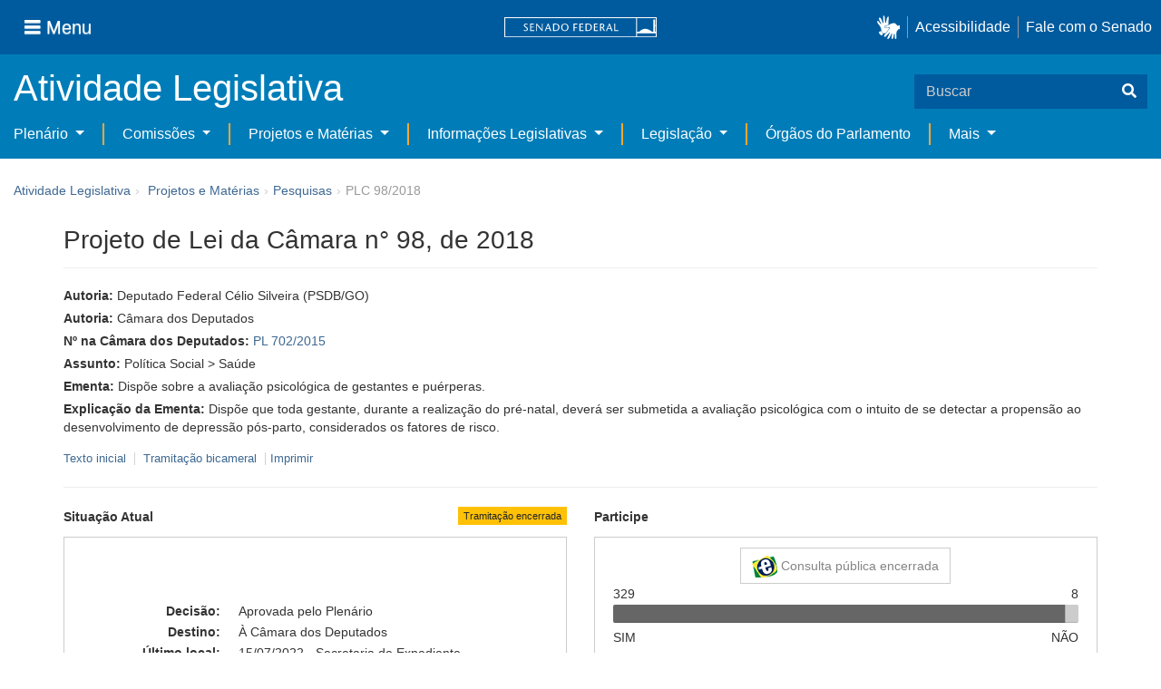

--- FILE ---
content_type: text/html;charset=UTF-8
request_url: https://www25.senado.leg.br/web/atividade/materias/-/materia/134466
body_size: 107953
content:
<!DOCTYPE html> <html class="aui ltr" dir="ltr" lang="pt-BR" $container_height> <head> <title>PLC 98/2018 - Senado Federal</title> <link rel="apple-touch-icon" sizes="180x180" href="https://www25.senado.leg.br/senado-theme/images/favicon/apple-touch-icon.png"> <link rel="icon" type="image/png" sizes="32x32" href="https://www25.senado.leg.br/senado-theme/images/favicon/favicon-32x32.png"> <link rel="icon" type="image/png" sizes="16x16" href="https://www25.senado.leg.br/senado-theme/images/favicon/favicon-16x16.png"> <link rel="mask-icon" href="https://www25.senado.leg.br/senado-theme/images/favicon/safari-pinned-tab.svg"> <link rel="shortcut icon" href="https://www25.senado.leg.br/senado-theme/images/favicon/favicon.ico"> <link rel="manifest" href="https://www25.senado.leg.br/senado-theme/images/favicon/site.webmanifest"> <meta name="msapplication-TileColor" content="#00aba9"> <meta name="msapplication-TileImage" content="https://www25.senado.leg.br/senado-theme/images/favicon/mstile-144x144.png"> <meta content="initial-scale=1.0, width=device-width" name="viewport" /> <meta content="text/html; charset=UTF-8" http-equiv="content-type" /> <meta content="Dispõe sobre a avaliação psicológica de gestantes e puérperas." lang="pt-BR" name="description" /> <link href="https://www25.senado.leg.br/senado-theme/images/favicon.ico" rel="Shortcut Icon" /> <link class="lfr-css-file" href="https&#x3a;&#x2f;&#x2f;www25&#x2e;senado&#x2e;leg&#x2e;br&#x2f;senado-theme&#x2f;css&#x2f;aui&#x2e;css&#x3f;browserId&#x3d;other&#x26;themeId&#x3d;senadohome_WAR_senadotheme&#x26;minifierType&#x3d;css&#x26;languageId&#x3d;pt_BR&#x26;b&#x3d;6205&#x26;t&#x3d;1769788316000" rel="stylesheet" type="text/css" /> <link href="&#x2f;html&#x2f;css&#x2f;main&#x2e;css&#x3f;browserId&#x3d;other&#x26;themeId&#x3d;senadohome_WAR_senadotheme&#x26;minifierType&#x3d;css&#x26;languageId&#x3d;pt_BR&#x26;b&#x3d;6205&#x26;t&#x3d;1586405536000" rel="stylesheet" type="text/css" /> <link href="https://www25.senado.leg.br/atividade-portlet/css/main.css?browserId=other&amp;themeId=senadohome_WAR_senadotheme&amp;minifierType=css&amp;languageId=pt_BR&amp;b=6205&amp;t=1769788364000" rel="stylesheet" type="text/css" /> <link href="https://www25.senado.leg.br/atividade-portlet/css/materia.css?browserId=other&amp;themeId=senadohome_WAR_senadotheme&amp;minifierType=css&amp;languageId=pt_BR&amp;b=6205&amp;t=1769788364000" rel="stylesheet" type="text/css" /> <link href="https://www25.senado.leg.br/atividade-portlet/css/infografico-materia.css?browserId=other&amp;themeId=senadohome_WAR_senadotheme&amp;minifierType=css&amp;languageId=pt_BR&amp;b=6205&amp;t=1769788364000" rel="stylesheet" type="text/css" /> <link href="https://www25.senado.leg.br/atividade-portlet/css/materia-quadro-ia.css?browserId=other&amp;themeId=senadohome_WAR_senadotheme&amp;minifierType=css&amp;languageId=pt_BR&amp;b=6205&amp;t=1769788364000" rel="stylesheet" type="text/css" /> <link href="https://www25.senado.leg.br/atividade-portlet/static/lib/fontawesome-5.0/css/fontawesome-all.css?browserId=other&amp;themeId=senadohome_WAR_senadotheme&amp;minifierType=css&amp;languageId=pt_BR&amp;b=6205&amp;t=1769788364000" rel="stylesheet" type="text/css" /> <link href="https://www25.senado.leg.br/notifications-portlet/notifications/css/main.css?browserId=other&amp;themeId=senadohome_WAR_senadotheme&amp;minifierType=css&amp;languageId=pt_BR&amp;b=6205&amp;t=1769788306000" rel="stylesheet" type="text/css" /> <script type="text/javascript">var Liferay={Browser:{acceptsGzip:function(){return true},getMajorVersion:function(){return 131},getRevision:function(){return"537.36"},getVersion:function(){return"131.0"},isAir:function(){return false},isChrome:function(){return true},isFirefox:function(){return false},isGecko:function(){return true},isIe:function(){return false},isIphone:function(){return false},isLinux:function(){return false},isMac:function(){return true},isMobile:function(){return false},isMozilla:function(){return false},isOpera:function(){return false},isRtf:function(){return true},isSafari:function(){return true},isSun:function(){return false},isWap:function(){return false},isWapXhtml:function(){return false},isWebKit:function(){return true},isWindows:function(){return false},isWml:function(){return false}},Data:{NAV_SELECTOR:"#navigation",isCustomizationView:function(){return false},notices:[null]},ThemeDisplay:{getLayoutId:function(){return"3"},getLayoutURL:function(){return"https://www25.senado.leg.br/web/atividade/materias"},getParentLayoutId:function(){return"92"},isPrivateLayout:function(){return"false"},isVirtualLayout:function(){return false},getBCP47LanguageId:function(){return"pt-BR"},getCDNBaseURL:function(){return"https://www25.senado.leg.br"},getCDNDynamicResourcesHost:function(){return""},getCDNHost:function(){return""},getCompanyId:function(){return"10159"},getCompanyGroupId:function(){return"10199"},getDefaultLanguageId:function(){return"pt_BR"},getDoAsUserIdEncoded:function(){return""},getLanguageId:function(){return"pt_BR"},getParentGroupId:function(){return"12427"},getPathContext:function(){return""},getPathImage:function(){return"/image"},getPathJavaScript:function(){return"/html/js"},getPathMain:function(){return"/c"},getPathThemeImages:function(){return"https://www25.senado.leg.br/senado-theme/images"},getPathThemeRoot:function(){return"/senado-theme"},getPlid:function(){return"12443"},getPortalURL:function(){return"https://www25.senado.leg.br"},getPortletSetupShowBordersDefault:function(){return true},getScopeGroupId:function(){return"12427"},getScopeGroupIdOrLiveGroupId:function(){return"12427"},getSessionId:function(){return""},getSiteGroupId:function(){return"12427"},getURLControlPanel:function(){return"/group/control_panel?refererPlid=12443"},getURLHome:function(){return"https\x3a\x2f\x2fwww25\x2esenado\x2eleg\x2ebr\x2fweb\x2fguest"},getUserId:function(){return"10163"},getUserName:function(){return""},isAddSessionIdToURL:function(){return false},isFreeformLayout:function(){return false},isImpersonated:function(){return false},isSignedIn:function(){return false},isStateExclusive:function(){return false},isStateMaximized:function(){return false},isStatePopUp:function(){return false}},PropsValues:{NTLM_AUTH_ENABLED:false}};var themeDisplay=Liferay.ThemeDisplay;Liferay.AUI={getAvailableLangPath:function(){return"available_languages.jsp?browserId=other&themeId=senadohome_WAR_senadotheme&colorSchemeId=01&minifierType=js&languageId=pt_BR&b=6205&t=1588113760000"},getCombine:function(){return true},getComboPath:function(){return"/combo/?browserId=other&minifierType=&languageId=pt_BR&b=6205&t=1588113760000&"},getFilter:function(){return"min"},getJavaScriptRootPath:function(){return"/html/js"},getLangPath:function(){return"aui_lang.jsp?browserId=other&themeId=senadohome_WAR_senadotheme&colorSchemeId=01&minifierType=js&languageId=pt_BR&b=6205&t=1588113760000"},getStaticResourceURLParams:function(){return"?browserId=other&minifierType=&languageId=pt_BR&b=6205&t=1588113760000"}};Liferay.authToken="iJWHogAp";Liferay.currentURL="\x2fweb\x2fatividade\x2fmaterias\x2f-\x2fmateria\x2f134466";Liferay.currentURLEncoded="%2Fweb%2Fatividade%2Fmaterias%2F-%2Fmateria%2F134466";</script> <script src="/html/js/barebone.jsp?browserId=other&amp;themeId=senadohome_WAR_senadotheme&amp;colorSchemeId=01&amp;minifierType=js&amp;minifierBundleId=javascript.barebone.files&amp;languageId=pt_BR&amp;b=6205&amp;t=1588113760000" type="text/javascript"></script> <script type="text/javascript">Liferay.Portlet.list=["materia_WAR_atividadeportlet"];</script> <meta content="60 days" name="revisit-after"/> <meta content="Câmara dos Deputados,Deputado Federal Célio Silveira" name="sf_autor"/> <meta content="" name="sf_senador"/> <meta content="PSDB" name="sf_partido"/> <meta content="GO" name="sf_uf"/> <meta content="Câmara dos Deputados e outros" name="sf_autor_resumido"/> <meta content="2022-07-14" name="sf_data"/> <meta content="2018-11-01" name="sf_data_leitura"/> <meta content="2018-10-24" name="sf_data_apresentacao"/> <meta content="2018" name="sf_ano"/> <meta content="PLC - Projeto de Lei da Câmara" name="sf_tipo_materia"/> <meta content="CRIAÇÃO, LEI FEDERAL, REALIZAÇÃO, GESTANTE, PARTURIENTE, NECESSIDADE, AVALIAÇÃO, PSICOLOGO, POSSIBILIDADE, DESENVOLVIMENTO, DOENÇA MENTAL, MÃE" name="sf_indexacao"/> <meta content="Política Social" name="sf_assunto_geral"/> <meta content="Saúde" name="sf_assunto"/> <meta content="Norma Geral" name="sf_natureza"/> <meta content="PLC 98/2018, PLC 98/18, PL 702/2015, PL 702/15" name="sf_identificacao"/> <meta content="134466" name="sf_id"/> <meta content="Dispõe sobre a avaliação psicológica de gestantes e puérperas." name="sf_ementa"/> <meta content="true" name="sf_ecidadania"/> <meta content="Tramitação encerrada" name="sf_situacao"/> <meta content="Senado Federal" name="sf_casa"/> <meta content="{&quot;requerimentosDeUrgencia&quot;:[]}" name="sf_metadado_json"/> <link class="lfr-css-file" href="https&#x3a;&#x2f;&#x2f;www25&#x2e;senado&#x2e;leg&#x2e;br&#x2f;senado-theme&#x2f;css&#x2f;main&#x2e;css&#x3f;browserId&#x3d;other&#x26;themeId&#x3d;senadohome_WAR_senadotheme&#x26;minifierType&#x3d;css&#x26;languageId&#x3d;pt_BR&#x26;b&#x3d;6205&#x26;t&#x3d;1769788316000" rel="stylesheet" type="text/css" /> <style type="text/css">#p_p_id_materia_WAR_atividadeportlet_ .portlet-borderless-container{border-width:;border-style:}</style> <link rel="stylesheet" type="text/css" href="https://www.senado.leg.br/inc/essencial-2020/css/essencial.css" /> <link rel="stylesheet" type="text/css" href="https://www.senado.leg.br/inc/essencial-2020/css/essencial-fix-bs2.css"/> <!-- Google tag (gtag.js) --> <script async src="https://www.googletagmanager.com/gtag/js?id=G-CW3ZH25XMK"></script> <script>window.dataLayer=window.dataLayer||[];function gtag(){dataLayer.push(arguments)}gtag("js",new Date());gtag("config","G-CW3ZH25XMK");</script> </head> <body class="yui3-skin-sam controls-visible signed-out public-page site twbs2" $container_body> <a href="#main-content" id="skip-to-content">Pular para o conteúdo</a> <div id="wrapper" $container_height> <div class="sf-wrapper"> <nav class="Triad navbar_global"> <div> <button class="btn btn-lg btn-secondary js-sidebar-action" id="jstoggle" type="button" aria-label="Menu"> <i class="fas fa-bars"></i><span class="u-hideLower title-n"> Menu</span> </button> </div> <div><a class="navbar_global-brand" href="https://www.senado.leg.br" title="Senado Federal"><img src="https://www.senado.leg.br/noticias/essencial/images/senado.svg" alt="Senado Federal" /></a> </div> <div> <div class="Rail Rail--fenced u-hideLower"> <a class="js-vlibras" role="button" title="acessibilidade"> <img src="https://www.senado.leg.br/noticias/essencial/images/hands.svg" width="25px" alt="Mãos fazendo sinais de libras." /></a><a class="link link-deep" href="https://www12.senado.leg.br/institucional/responsabilidade-social/acessibilidade/pages/acessibilidade-no-portal-do-senado">Acessibilidade</a><a class="link link-deep" href="http://www12.senado.gov.br/institucional/falecomosenado">Fale com o Senado</a> </div> <a class="btn btn-lg btn-secondary u-hideUpper" href="http://www12.senado.gov.br/institucional/falecomosenado" aria-label="Fale com o Senado."><i class="fas fa-phone"></i></a> </div> </nav> </div> <div class="sf-wrapper"> <div class="js-sidebar-mountpoint" data-url="https://www12.senado.leg.br/hpsenado/wssidebar.json"></div> </div> <div class="sf-wrapper"> <div class="menu-local"> <div class="pt-2"> <div class="nav_control-title"> <h1><a href="/web/atividade"> Atividade Legislativa </a> </h1> </div> </div> <button class="btn_control-res btn btn-tertiary btn-lg" type="button" data-toggle="collapse.se" data-target="#menu-local__form" aria-controls="menu-local__form" aria-expanded="false" aria-label="Exibe busca"> <i class="fas fa-search"></i> </button> <form class="menu-local__form collapse" id="menu-local__form" method="GET" action="https://www6g.senado.leg.br/busca/"> <input type="hidden" name="portal" value="Atividade Legislativa"/> <div class="search-wrapper"> <input class="form-control search-out" type="search" name="q" placeholder="Buscar">
							<button class="search-btn" type="submit" aria-label="Buscar"><i class="fas fa-search"></i></button>
						</div>
					</form>
				</div>
			</div>
			<div class="sf-wrapper">
	<nav class="navbar navbar_control navbar-expand-lg navbar--sf">
		<div class="navbar-toggler navbar-toggler--sf" role="button" data-toggle="collapse.se"
			data-target="#sfMenuLocalDropdown" aria-controls="sfMenuLocalDropdown" aria-expanded="false" aria-label="Exibe navegação">
			<button class="btn btn-secondary" aria-label="Menu desta seção"><i class="fas fa-bars"></i></button>
			<div class="ml-2">MENU DESTA SEÇÃO</div>
		</div>
		<div class="collapse navbar-collapse-se" id="sfMenuLocalDropdown">
			<ul class="navbar-nav navbar-nav--sf">
																																		<li class="nav-item dropdown" id="sfMenuGroup_58">
						<a class="link link--nav dropdown-toggle" id="sfMenuGroupName_58"
							href="https&#x3a;&#x2f;&#x2f;www25&#x2e;senado&#x2e;leg&#x2e;br&#x2f;web&#x2f;atividade&#x2f;plenario"
							data-toggle="dropdown.se" aria-haspopup="true" aria-expanded="false">
							Plenário
						</a>
						<div class="dropdown-menu dropdown-menu--sf"
							aria-labelledby="js-menu-1">
			                																<a class="dropdown-item" id="sfMenuGroupItem_1" role="presentation"
									href="https&#x3a;&#x2f;&#x2f;www25&#x2e;senado&#x2e;leg&#x2e;br&#x2f;web&#x2f;atividade&#x2f;sessao-plenaria"  role="menuitem">Sessão Plenária</a>
																							<a class="dropdown-item" id="sfMenuGroupItem_98" role="presentation"
									href="https&#x3a;&#x2f;&#x2f;legis&#x2e;senado&#x2e;leg&#x2e;br&#x2f;ordiaportal&#x2f;casa&#x2f;SF"  role="menuitem">Ordem do Dia</a>
																							<a class="dropdown-item" id="sfMenuGroupItem_281" role="presentation"
									href="https&#x3a;&#x2f;&#x2f;legis&#x2e;senado&#x2e;leg&#x2e;br&#x2f;diarios&#x2f;ver"  role="menuitem">Diários</a>
																							<a class="dropdown-item" id="sfMenuGroupItem_304" role="presentation"
									href="https&#x3a;&#x2f;&#x2f;www25&#x2e;senado&#x2e;leg&#x2e;br&#x2f;web&#x2f;atividade&#x2f;anais"  role="menuitem">Anais do Senado</a>
																							<a class="dropdown-item" id="sfMenuGroupItem_13" role="presentation"
									href="https&#x3a;&#x2f;&#x2f;www25&#x2e;senado&#x2e;leg&#x2e;br&#x2f;web&#x2f;atividade&#x2f;pronunciamentos"  role="menuitem">Pronunciamentos</a>
																							<a class="dropdown-item" id="sfMenuGroupItem_55" role="presentation"
									href="https&#x3a;&#x2f;&#x2f;www25&#x2e;senado&#x2e;leg&#x2e;br&#x2f;web&#x2f;atividade&#x2f;questoes-de-ordem"  role="menuitem">Questões de Ordem</a>
													</div> 
																																							<li class="nav-item dropdown" id="sfMenuGroup_97">
						<a class="link link--nav dropdown-toggle" id="sfMenuGroupName_97"
							href="https&#x3a;&#x2f;&#x2f;www25&#x2e;senado&#x2e;leg&#x2e;br&#x2f;web&#x2f;atividade&#x2f;comissoes&#x2f;audiencias-publicas"
							data-toggle="dropdown.se" aria-haspopup="true" aria-expanded="false">
							Comissões
						</a>
						<div class="dropdown-menu dropdown-menu--sf"
							aria-labelledby="js-menu-1">
			                																<a class="dropdown-item" id="sfMenuGroupItem_282" role="presentation"
									href="https&#x3a;&#x2f;&#x2f;legis&#x2e;senado&#x2e;leg&#x2e;br&#x2f;comissoes&#x2f;"  role="menuitem">Agenda</a>
																							<a class="dropdown-item" id="sfMenuGroupItem_285" role="presentation"
									href="https&#x3a;&#x2f;&#x2f;legis&#x2e;senado&#x2e;leg&#x2e;br&#x2f;comissoes&#x2f;pesquisa_comissao"  role="menuitem">Pesquisar Comissões</a>
													</div> 
																																												<li class="nav-item dropdown" id="sfMenuGroup_92">
						<a class="link link--nav dropdown-toggle" id="sfMenuGroupName_92"
							href="https&#x3a;&#x2f;&#x2f;www25&#x2e;senado&#x2e;leg&#x2e;br&#x2f;web&#x2f;atividade&#x2f;materias&#x2f;home"
							data-toggle="dropdown.se" aria-haspopup="true" aria-expanded="false">
							Projetos e Matérias
						</a>
						<div class="dropdown-menu dropdown-menu--sf"
							aria-labelledby="js-menu-1">
			                																								<a class="dropdown-item" id="sfMenuGroupItem_3" role="presentation"
									href="https&#x3a;&#x2f;&#x2f;www25&#x2e;senado&#x2e;leg&#x2e;br&#x2f;web&#x2f;atividade&#x2f;materias"  role="menuitem">Pesquisas</a>
																							<a class="dropdown-item" id="sfMenuGroupItem_15" role="presentation"
									href="https&#x3a;&#x2f;&#x2f;www25&#x2e;senado&#x2e;leg&#x2e;br&#x2f;web&#x2f;atividade&#x2f;materias&#x2f;acompanhamento"  role="menuitem">Acompanhamento de matérias</a>
													</div> 
																																							<li class="nav-item dropdown" id="sfMenuGroup_4">
						<a class="link link--nav dropdown-toggle" id="sfMenuGroupName_4"
							href="https&#x3a;&#x2f;&#x2f;www25&#x2e;senado&#x2e;leg&#x2e;br&#x2f;web&#x2f;atividade&#x2f;relatorios-legislativos"
							data-toggle="dropdown.se" aria-haspopup="true" aria-expanded="false">
							Informações Legislativas
						</a>
						<div class="dropdown-menu dropdown-menu--sf"
							aria-labelledby="js-menu-1">
			                																<a class="dropdown-item" id="sfMenuGroupItem_72" role="presentation"
									href="https&#x3a;&#x2f;&#x2f;www25&#x2e;senado&#x2e;leg&#x2e;br&#x2f;web&#x2f;atividade&#x2f;relatorios-mensais"  role="menuitem">Relatórios Mensais</a>
																							<a class="dropdown-item" id="sfMenuGroupItem_10" role="presentation"
									href="https&#x3a;&#x2f;&#x2f;www25&#x2e;senado&#x2e;leg&#x2e;br&#x2f;web&#x2f;atividade&#x2f;relatorio-da-presidencia"  role="menuitem">Relatórios da Presidência</a>
																							<a class="dropdown-item" id="sfMenuGroupItem_114" role="presentation"
									href="http&#x3a;&#x2f;&#x2f;www9&#x2e;senado&#x2e;leg&#x2e;br&#x2f;painellegislativo"  role="menuitem">Estatísticas</a>
																							<a class="dropdown-item" id="sfMenuGroupItem_256" role="presentation"
									href="https&#x3a;&#x2f;&#x2f;www25&#x2e;senado&#x2e;leg&#x2e;br&#x2f;web&#x2f;atividade&#x2f;relatorios-legislativos&#x2f;covid-19"  role="menuitem">Enfrentamento ao Coronavírus</a>
																							<a class="dropdown-item" id="sfMenuGroupItem_286" role="presentation"
									href="https&#x3a;&#x2f;&#x2f;www12&#x2e;senado&#x2e;leg&#x2e;br&#x2f;institucional&#x2f;falecomosenado&#x2f;processo-legislativo"  role="menuitem">Atendimento ao Usuário</a>
													</div> 
																																							<li class="nav-item dropdown" id="sfMenuGroup_167">
						<a class="link link--nav dropdown-toggle" id="sfMenuGroupName_167"
							href="https&#x3a;&#x2f;&#x2f;www25&#x2e;senado&#x2e;leg&#x2e;br&#x2f;web&#x2f;atividade&#x2f;legislacao"
							data-toggle="dropdown.se" aria-haspopup="true" aria-expanded="false">
							Legislação
						</a>
						<div class="dropdown-menu dropdown-menu--sf"
							aria-labelledby="js-menu-1">
			                																<a class="dropdown-item" id="sfMenuGroupItem_296" role="presentation"
									href="https&#x3a;&#x2f;&#x2f;www25&#x2e;senado&#x2e;leg&#x2e;br&#x2f;web&#x2f;atividade&#x2f;legislacao&#x2f;constituicao-federal"  role="menuitem">Constituição Federal</a>
																							<a class="dropdown-item" id="sfMenuGroupItem_295" role="presentation"
									href="https&#x3a;&#x2f;&#x2f;www25&#x2e;senado&#x2e;leg&#x2e;br&#x2f;web&#x2f;atividade&#x2f;legislacao&#x2f;legislacao-federal"  role="menuitem">Legislação Federal</a>
																							<a class="dropdown-item" id="sfMenuGroupItem_89" role="presentation"
									href="https&#x3a;&#x2f;&#x2f;www25&#x2e;senado&#x2e;leg&#x2e;br&#x2f;web&#x2f;atividade&#x2f;legislacao&#x2f;regimento-interno"  role="menuitem">Regimento Interno</a>
													</div> 
																																		<li class="nav-item" id="layout_88">
						<a class="link link--nav" href="https&#x3a;&#x2f;&#x2f;www25&#x2e;senado&#x2e;leg&#x2e;br&#x2f;web&#x2f;atividade&#x2f;conselhos">Órgãos do Parlamento</a></li>
																																												<li class="nav-item dropdown" id="sfMenuGroup_287">
						<a class="link link--nav dropdown-toggle" id="sfMenuGroupName_287"
							href="https&#x3a;&#x2f;&#x2f;www25&#x2e;senado&#x2e;leg&#x2e;br&#x2f;web&#x2f;atividade&#x2f;mais"
							data-toggle="dropdown.se" aria-haspopup="true" aria-expanded="false">
							Mais
						</a>
						<div class="dropdown-menu dropdown-menu--sf"
							aria-labelledby="js-menu-1">
			                																<a class="dropdown-item" id="sfMenuGroupItem_112" role="presentation"
									href="https&#x3a;&#x2f;&#x2f;www25&#x2e;senado&#x2e;leg&#x2e;br&#x2f;web&#x2f;atividade&#x2f;autoridades"  role="menuitem">Autoridades</a>
																							<a class="dropdown-item" id="sfMenuGroupItem_177" role="presentation"
									href="https&#x3a;&#x2f;&#x2f;www25&#x2e;senado&#x2e;leg&#x2e;br&#x2f;web&#x2f;atividade&#x2f;simplificou"  role="menuitem">Simplificou</a>
																							<a class="dropdown-item" id="sfMenuGroupItem_289" role="presentation"
									href="https&#x3a;&#x2f;&#x2f;www12&#x2e;senado&#x2e;leg&#x2e;br&#x2f;perguntas-frequentes"  role="menuitem">Perguntas Frequentes</a>
																							<a class="dropdown-item" id="sfMenuGroupItem_288" role="presentation"
									href="https&#x3a;&#x2f;&#x2f;www&#x2e;senado&#x2e;leg&#x2e;br&#x2f;senado&#x2f;hotsites&#x2f;entendaatleg&#x2f;"  role="menuitem">Entenda a Atividade Legislativa</a>
																							<a class="dropdown-item" id="sfMenuGroupItem_334" role="presentation"
									href="https&#x3a;&#x2f;&#x2f;www&#x2e;senado&#x2e;leg&#x2e;br&#x2f;senado&#x2f;hotsites&#x2f;expotramita"  role="menuitem">Exposição Tramitação de Matérias Legislativas no Senado Federal</a>
													</div> 
												</ul>
		</div>
	</nav>
</div>

			<div id="breadcrumbs" class="breadcrumbs hidden-phone"><a href="/web/atividade">Atividade Legislativa</a><span class="divider">›</span>	
	
	
	
	


























































	

























































<ul aria-label="Breadcrumb" class="breadcrumb breadcrumb-horizontal">
	<li class="first breadcrumb-truncate"><a href="https://www25.senado.leg.br/web/atividade/materias/home" >Projetos e Matérias</a><span class="divider">&rsaquo;</span></li><li class="current-parent breadcrumb-truncate"><a href="https://www25.senado.leg.br/web/atividade/materias" >Pesquisas</a><span class="divider">&rsaquo;</span></li><li class="active last breadcrumb-truncate">PLC 98/2018</li>
</ul>

</div>
		
<!--	$("a.first").attr("href", "http://cupcream.com"); -->
	
								<div id="content" class='container sf-spacer-xs'>	
				
								







































































































<div class="columns-1" id="main-content" role="main">
	<div class="portlet-layout row-fluid">
		<div class="portlet-column portlet-column-only span12" id="column-1">
			<div class="portlet-dropzone portlet-column-content portlet-column-content-only" id="layout-column_column-1">



























































	

	<div class="portlet-boundary portlet-boundary_materia_WAR_atividadeportlet_  portlet-static portlet-static-end portlet-borderless materia-portlet " id="p_p_id_materia_WAR_atividadeportlet_" >
		<span id="p_materia_WAR_atividadeportlet"></span>



	
	
	

		

			
				
					
























































	
	
	
	
	

		

		
			
			

				

				<div class="portlet-borderless-container" style="">
					

					


	<div class="portlet-body">



	
		
			
			
				
					



























































































































	

				

				
					
					
						


	

		



	
		<div id="_materia_WAR_atividadeportlet_acompanharModal" class="modal fade"
			style="display: none;"></div>
		<div class="">
			<h1>Projeto de Lei da Câmara n° 98, de 2018</h1>
			
			
			<div class="bg-info-conteudo">
				<div class="row">
					<div class="span12 sf-bloco-paragrafos-condensados">
						
                            <p>
                                <strong>Autoria:</strong>
                                <span>Deputado Federal Célio Silveira (PSDB/GO)</span>
                            </p>
                        
                        
                            <p>
                                <strong>Autoria:</strong>
                                <span>Câmara dos Deputados</span>
                            </p>
                        
                        
                            <p>
                                <strong>Nº na Câmara dos Deputados:</strong>
                                <a href="http://www.camara.gov.br/proposicoesWeb/fichadetramitacao?idProposicao=996806">PL 702/2015</a>
                            </p>
                        
                        
                        
                        
                            <p>
                                <strong>Assunto:</strong>
                                
                                    <span>Política Social &gt; Saúde</span>
                                
                            </p>
                        
                        
                        
						<p>
							<strong>Ementa:</strong> <span>Dispõe sobre a avaliação psicológica de gestantes e puérperas.</span>
                            
						</p>
						<p>
							<strong>Explicação da Ementa:</strong> <span>Dispõe que toda gestante, durante a realização do pré-natal, deverá ser submetida a avaliação psicológica com o intuito de se detectar a propensão ao desenvolvimento de depressão pós-parto, considerados os fatores de risco.</span>
						</p>
					</div>
				</div>
                <div>
            
        </div>
                <div style="margin: 10px 0;">
                    
        
        <div style="font-size: 0.9rem;">
            <a href="https://legis.senado.leg.br/sdleg-getter/documento?dm=7881410&amp;ts=1659559747839&amp;disposition=inline"
                target="_blank">  Texto inicial
            </a>
            
                <span class="sf-separador-links"></span>
                <a href="https://www.congressonacional.leg.br/materias/materias-bicamerais/-/ver/plc-98-2018" target="_blank"> &nbsp;Tramitação bicameral
                </a>
            
            <span class="sf-separador-links"></span>
            <a href="https://www25.senado.leg.br/web/atividade/materias/-/materia/134466/pdf" target="_blank">  Imprimir
            </a>
        </div>
    
    
                </div>
                <hr/> <div class="row-fluid"> <div class="bg_blue-dashboard" style="background-color: #fff;"> <div class="row-fluid"> <div class="span6"> <p> <strong>Situação Atual</strong> <span class="margin_ajust pull-right"> <span class="label label-warning">Tramitação encerrada</span> </span> </p> <!-- <div class="text-center up"> --> <!-- <a href="#" id="upClick" title="para cima"><span class="icon-circle-arrow-up icon-white"></span></a> --> <!-- </div> --> <div class="inner-lines style-5"> <div class="sf-bloco-flex-coluna" style="min-height: 100%;"> <dl class="dl-horizontal sf-atividade-dl-dd-spacer"> <dt>Decisão:</dt> <dd>Aprovada pelo Plenário</dd> <dt>Destino:</dt> <dd>À Câmara dos Deputados</dd> <dt>Último local:</dt> <dd>15/07/2022 - Secretaria de Expediente</dd> <dt>Último estado:</dt> <dd>13/06/2022 - REMETIDA À CÂMARA DOS DEPUTADOS</dd> </dl> </div> </div> </div> <div class="span6"> <p> <strong>Participe</strong> </p> <div class="inner-lines3 style-5 ecidadania"> <div class="border-top text-center"> <a class="btn btn-default encerrada" href="https://www12.senado.gov.br/ecidadania/visualizacaomateria?id=134466"> <img src="/atividade-portlet/img/e-cidadania.png" style="border: 0; width: 28px; height: 24px;" /> Consulta pública encerrada </a> </div> <div> <span>329</span> <span class="pull-right">8</span> </div> <div class="progress fechada"> <div class="bar voto-sim" style="width: 97%;"></div> <div class="bar voto-nao" style="width: 3%;"></div> </div> <div> <span>SIM</span> <span class="pull-right">NÃO</span> </div> <div class="linha-comentarios"> <div class="pull-right"> <small>Compartilhe</small> <div class="share-rede-social fa-lg"> <a role="button" class="facebook-btn" href="https://www.facebook.com/sharer/sharer.php?u=https://www12.senado.gov.br/ecidadania/visualizacaomateria?id%3D134466&amp;title=Projeto%20de%20Lei%20da%20C%C3%A2mara%20n%C2%B0%2098,%20de%202018" target="_blank" title="Facebook"> <i class="fab fa-facebook"></i> </a> <a class="link link-deep--twitter" href="https://x.com/intent/tweet?url=https://www12.senado.gov.br/ecidadania/visualizacaomateria?id%3D134466&amp;text=Projeto%20de%20Lei%20da%20C%C3%A2mara%20n%C2%B0%2098,%20de%202018" title="X" target="_blank"> <svg class="icone-x-twitter" viewBox="0 0 512 512"> <path d="M389.2 48h70.6L305.6 224.2 487 464H345L233.7 318.6 106.5 464H35.8L200.7 275.5 26.8 48H172.4L272.9 180.9 389.2 48zM364.4 421.8h39.1L151.1 88h-42L364.4 421.8z"></path> </svg> </a> </div> </div> <div> <br /> <small>Resultado apurado em <span>2026-01-31 às 15:34</span> </small> </div> </div> </div> <div class="inner-lines4"> <button type="button" style="width: 100%;" class="btn btn-default btn-link borda jq_acompanhamento" role="button" data-target="#_materia_WAR_atividadeportlet_acompanharModal" data-url="https://www25.senado.leg.br/web/atividade/materias/-/materia/134466?p_p_lifecycle=2&amp;p_p_resource_id=acompanhar&amp;p_p_cacheability=cacheLevelPage"> <span class="icon-plus-sign"></span> Acompanhar esta matéria </button> </div> </div> </div> </div> </div> </div> </div> <div class="conteudo"> <div class="row-fluid"> <div class="span12"> <hr /> <!-- Global Accordions --> <div id="conteudoProjeto" class="accordion"> <div class="accordion-group accordion-caret"> <div id="secao-documentos" class="accordion-heading accordion-cabecalho"> <a class="accordion-toggle collapsed" data-toggle="collapse" href="#documentos"> Documentos </a> </div> <div id="documentos" class="accordion-body collapse"> <div class="accordion-inner accordion-conteudo"> <ul class="nav nav-tabs"> <li class="active"><a href="#materia_documentos_proposicao" data-toggle="tab"><span>Proposição</span> <span class="label label-info">2</span></a></li> <li><a href="#materia_documentos_pareceres" data-toggle="tab"><span>Pareceres</span> <span class="label label-info">8</span></a></li> <li><a href="#materia_documentos_emendas" data-toggle="tab"><span>Emendas</span> <span class="label label-info">5</span></a></li> <li><a href="#materia_documentos_requerimentos" data-toggle="tab"><span>Requerimentos</span> <span class="label label-info">1</span></a></li> <li><a href="#materia_documentos_manifestacoes" data-toggle="tab"><span>Manifestações</span> <span class="label label-info">1</span></a></li> <li><a href="#materia_documentos_outros" data-toggle="tab"><span>Outros</span> <span class="label label-info">5</span></a></li> </ul> <div class="tab-content"> <div class="tab-pane active" id="materia_documentos_proposicao"> <div class="div-zebra"> <div class="sf-texto-materia"> <div class="sf-texto-materia--coluna-dados"> <dl class="dl-horizontal"> <dt>Identificação:</dt> <dd title="Projeto de Lei da Câmara - Norma Geral"> <span>PLC 98/2018</span> </dd> <dt>Autor:</dt> <dd> Câmara dos Deputados</dd> <dt>Data:</dt> <dd>24/10/2018</dd> <dt>Descrição/Ementa</dt> <dd>Dispõe sobre a avaliação psicológica de gestantes e puérperas.</dd> <dt>Local:</dt> <dd>Plenário do Senado Federal</dd> </dl> </div> <div class="sf-texto-materia--coluna-link"> <span> <a href="https://legis.senado.leg.br/sdleg-getter/documento?dm=7878846&amp;ts=1659559747771&amp;disposition=inline" data-placement="top" title="PLC 98/2018" class="sf-texto-materia--link"><i class="fas fa-file-pdf"></i><br /> <span class="sf-texto-materia--link--label">PDF</span></a> </span> </div> </div> <div class="sf-texto-materia"> <div class="sf-texto-materia--coluna-dados"> <dl class="dl-horizontal"> <dt>Identificação:</dt> <dd title="Conteúdo Legislativo não categorizado"> <span>Avulso inicial da matéria</span> </dd> <dt>Autor:</dt> <dd> Senado Federal</dd> <dt>Data:</dt> <dd>31/10/2018</dd> <dt>Local:</dt> <dd>Plenário do Senado Federal</dd> <dt>Ação Legislativa:</dt> <dd> <a href="#tramitacao_10023949" class="sf-senado-link-tramitacao"><span>Este processado contém 12 (doze) folhas numeradas. Aguardando leitura.</span> | <span class="icon icon-link"></span> Veja a tramitação</a> </dd> </dl> </div> <div class="sf-texto-materia--coluna-link"> <span> <a href="https://legis.senado.leg.br/sdleg-getter/documento?dm=7881410&amp;ts=1659559747839&amp;disposition=inline" data-placement="top" title="Avulso inicial da matéria" class="sf-texto-materia--link"><i class="fas fa-file-pdf"></i><br /> <span class="sf-texto-materia--link--label">PDF</span></a> </span> </div> </div> </div> </div> <div class="tab-pane" id="materia_documentos_pareceres"> <div class="div-zebra"> <div class="sf-texto-materia"> <div class="sf-texto-materia--coluna-dados"> <dl class="dl-horizontal"> <dt>Identificação:</dt> <dd title="Parecer (SF) - Análise legislativa típica de relatórios, pareceres e votos em separado"> <span>Relatório Legislativo</span> </dd> <dt>Autor:</dt> <dd>Senadora Leila Barros (CIDADANIA/DF)</dd> <dt>Data:</dt> <dd>29/10/2021</dd> <dt>Descrição/Ementa</dt> <dd>Pela aprovação do PLC 98/2018 na forma de substitutivo</dd> <dt>Local:</dt> <dd>Comissão de Direitos Humanos e Legislação Participativa</dd> </dl> </div> <div class="sf-texto-materia--coluna-link"> <span> <a href="https://legis.senado.leg.br/sdleg-getter/documento?dm=9033113&amp;ts=1659559748175&amp;disposition=inline" data-placement="top" title="Relatório Legislativo" class="sf-texto-materia--link"><i class="fas fa-file-pdf"></i><br /> <span class="sf-texto-materia--link--label">PDF</span></a> </span> </div> </div> <div class="sf-texto-materia"> <div class="sf-texto-materia--coluna-dados"> <dl class="dl-horizontal"> <dt>Identificação:</dt> <dd title="Parecer (SF) - Análise legislativa típica de relatórios, pareceres e votos em separado"> <span>P.S 31/2021 - CDH</span> </dd> <dt>Autor:</dt> <dd> Comissão de Direitos Humanos e Legislação Participativa, Senadora Leila Barros (CIDADANIA/DF)</dd> <dt>Data:</dt> <dd>23/11/2021</dd> <dt>Descrição/Ementa</dt> <dd>Pela aprovação do PLC 98/2018 na forma de substitutivo</dd> <dt>Local:</dt> <dd>Comissão de Direitos Humanos e Legislação Participativa</dd> <dt>Ação Legislativa:</dt> <dd> <a href="#tramitacao_10224410" class="sf-senado-link-tramitacao"><span>Na 18ª Reunião, realizada nesta data, a Comissão aprova o relatório, que passa a constituir o Parecer da CDH, favorável ao projeto, na forma da emenda nº 1-CDH (Substitutivo). Nestes termos, fica prejudicado o requerimento 116/2019, de a...</span> | <span class="icon icon-link"></span> Veja a tramitação</a> </dd> </dl> </div> <div class="sf-texto-materia--coluna-link"> <span> <a href="https://legis.senado.leg.br/sdleg-getter/documento?dm=9043667&amp;ts=1659559748051&amp;disposition=inline" data-placement="top" title="P.S 31/2021 - CDH" class="sf-texto-materia--link"><i class="fas fa-file-pdf"></i><br /> <span class="sf-texto-materia--link--label">PDF</span></a> </span> </div> </div> <div class="sf-texto-materia"> <div class="sf-texto-materia--coluna-dados"> <dl class="dl-horizontal"> <dt>Identificação:</dt> <dd title="Análise legislativa típica de relatórios, pareceres e votos em separado"> <span>Relatório Legislativo</span> </dd> <dt>Autor:</dt> <dd>Senadora Leila Barros (PDT/DF)</dd> <dt>Data:</dt> <dd>30/03/2022</dd> <dt>Descrição/Ementa</dt> <dd>Pela aprovação do PLC 98 de 2018, no termos da Emenda nº 1-CDH (Substitutivo).</dd> <dt>Local:</dt> <dd>Comissão de Assuntos Sociais</dd> </dl> </div> <div class="sf-texto-materia--coluna-link"> <span> <a href="https://legis.senado.leg.br/sdleg-getter/documento?dm=9125029&amp;ts=1659559748358&amp;disposition=inline" data-placement="top" title="Relatório Legislativo" class="sf-texto-materia--link"><i class="fas fa-file-pdf"></i><br /> <span class="sf-texto-materia--link--label">PDF</span></a> </span> </div> </div> <div class="sf-texto-materia"> <div class="sf-texto-materia--coluna-dados"> <dl class="dl-horizontal"> <dt>Identificação:</dt> <dd title="Parecer (SF) - Análise legislativa típica de relatórios, pareceres e votos em separado"> <span>Relatório Legislativo</span> </dd> <dt>Autor:</dt> <dd>Senadora Leila Barros (PDT/DF)</dd> <dt>Data:</dt> <dd>05/04/2022</dd> <dt>Descrição/Ementa</dt> <dd>pela aprovação do PLC 98 de 2018 nos termos de substitutivo</dd> <dt>Local:</dt> <dd>Comissão de Assuntos Sociais</dd> <dt>Ação Legislativa:</dt> <dd> <a href="#tramitacao_10291291" class="sf-senado-link-tramitacao"><span>Recebido Relatório reformulado pela Senadora Leila, com voto favorável ao Projeto, nos termos de emenda substitutiva que apresenta.</span> | <span class="icon icon-link"></span> Veja a tramitação</a> </dd> </dl> </div> <div class="sf-texto-materia--coluna-link"> <span> <a href="https://legis.senado.leg.br/sdleg-getter/documento?dm=9127776&amp;ts=1659559748313&amp;disposition=inline" data-placement="top" title="Relatório Legislativo" class="sf-texto-materia--link"><i class="fas fa-file-pdf"></i><br /> <span class="sf-texto-materia--link--label">PDF</span></a> </span> </div> </div> <div class="sf-texto-materia"> <div class="sf-texto-materia--coluna-dados"> <dl class="dl-horizontal"> <dt>Identificação:</dt> <dd title="Parecer (SF) - Análise legislativa típica de relatórios, pareceres e votos em separado"> <span>P.S 16/2022 - CAS</span> </dd> <dt>Autor:</dt> <dd> Comissão de Assuntos Sociais, Senadora Leila Barros (PDT/DF)</dd> <dt>Data:</dt> <dd>10/05/2022</dd> <dt>Descrição/Ementa</dt> <dd>pela aprovação do PLC 98 de 2018 nos termos de substitutivo</dd> <dt>Local:</dt> <dd>Comissão de Assuntos Sociais</dd> <dt>Ação Legislativa:</dt> <dd> <a href="#tramitacao_10315778" class="sf-senado-link-tramitacao"><span>Na16ª Reunião Extraordinária, Semipresencial, realizada nesta data, a Comissão de Assuntos Sociais aprova o Relatório da Senadora Leila Barros, que passa a constituir o Parecer da CAS, favorável ao Projeto, nos termos da Emenda nº 3-CAS ...</span> | <span class="icon icon-link"></span> Veja a tramitação</a> </dd> </dl> </div> <div class="sf-texto-materia--coluna-link"> <span> <a href="https://legis.senado.leg.br/sdleg-getter/documento?dm=9155677&amp;ts=1659559748452&amp;disposition=inline" data-placement="top" title="P.S 16/2022 - CAS" class="sf-texto-materia--link"><i class="fas fa-file-pdf"></i><br /> <span class="sf-texto-materia--link--label">PDF</span></a> </span> </div> </div> <div class="sf-texto-materia"> <div class="sf-texto-materia--coluna-dados"> <dl class="dl-horizontal"> <dt>Identificação:</dt> <dd title="Análise legislativa típica de relatórios, pareceres e votos em separado"> <span>Relatório Legislativo</span> </dd> <dt>Autor:</dt> <dd>Senadora Leila Barros (PDT/DF)</dd> <dt>Data:</dt> <dd>07/06/2022</dd> <dt>Descrição/Ementa</dt> <dd>Parecer de Plenário ao PLC 98 2018</dd> <dt>Local:</dt> <dd>Plenário do Senado Federal</dd> <dt>Ação Legislativa:</dt> <dd> <a href="#tramitacao_10326181" class="sf-senado-link-tramitacao"><span>Recebido o Relatório da Senadora Leila Barros, às 13h31.</span> | <span class="icon icon-link"></span> Veja a tramitação</a> </dd> </dl> </div> <div class="sf-texto-materia--coluna-link"> <span> <a href="https://legis.senado.leg.br/sdleg-getter/documento?dm=9168769&amp;ts=1659559748559&amp;disposition=inline" data-placement="top" title="Relatório Legislativo" class="sf-texto-materia--link"><i class="fas fa-file-pdf"></i><br /> <span class="sf-texto-materia--link--label">PDF</span></a> </span> </div> </div> <div class="sf-texto-materia"> <div class="sf-texto-materia--coluna-dados"> <dl class="dl-horizontal"> <dt>Identificação:</dt> <dd title="Parecer (SF) - Análise legislativa típica de relatórios, pareceres e votos em separado"> <span>P.S 206/2022 - PLEN</span> </dd> <dt>Autor:</dt> <dd>Senadora Leila Barros (PDT/DF)</dd> <dt>Data:</dt> <dd>07/06/2022</dd> <dt>Descrição/Ementa</dt> <dd>Parecer nº 206, de 2022-PLE/SF.</dd> <dt>Local:</dt> <dd>Plenário do Senado Federal</dd> <dt>Ação Legislativa:</dt> <dd> <a href="#tramitacao_10326451" class="sf-senado-link-tramitacao"><span>(Sessão Deliberativa Ordinária - Semipresencial, realizada em 07/06/2022) Encaminhadas à publicação as Emenda nºs 4 a 6 – PLEN. Proferido pela Senadora Leila Barros o Parecer nº 206, de 2022–PLEN/SF, favorável ao Projeto e parcialme...</span> | <span class="icon icon-link"></span> Veja a tramitação</a> </dd> </dl> </div> <div class="sf-texto-materia--coluna-link"> <span> <a href="https://legis.senado.leg.br/sdleg-getter/documento?dm=9169127&amp;ts=1659559748807&amp;disposition=inline" data-placement="top" title="P.S 206/2022 - PLEN" class="sf-texto-materia--link"><i class="fas fa-file-pdf"></i><br /> <span class="sf-texto-materia--link--label">PDF</span></a> </span> </div> </div> <div class="sf-texto-materia"> <div class="sf-texto-materia--coluna-dados"> <dl class="dl-horizontal"> <dt>Identificação:</dt> <dd title="Parecer (SF) - Conteúdo informacional de ato normativo - não categorizado"> <span>P.S 207/2022 - PLEN</span> </dd> <dt>Autor:</dt> <dd> Comissão Diretora do Senado Federal</dd> <dt>Data:</dt> <dd>07/06/2022</dd> <dt>Descrição/Ementa</dt> <dd>Parecer nº 207/2022-PLEN/SF, da Comissão Diretora</dd> <dt>Local:</dt> <dd>Plenário do Senado Federal</dd> <dt>Ação Legislativa:</dt> <dd> <a href="#tramitacao_10326451" class="sf-senado-link-tramitacao"><span>(Sessão Deliberativa Ordinária - Semipresencial, realizada em 07/06/2022) Encaminhadas à publicação as Emenda nºs 4 a 6 – PLEN. Proferido pela Senadora Leila Barros o Parecer nº 206, de 2022–PLEN/SF, favorável ao Projeto e parcialme...</span> | <span class="icon icon-link"></span> Veja a tramitação</a> </dd> </dl> </div> <div class="sf-texto-materia--coluna-link"> <span> <a href="https://legis.senado.leg.br/sdleg-getter/documento?dm=9169707&amp;ts=1659559748995&amp;disposition=inline" data-placement="top" title="P.S 207/2022 - PLEN" class="sf-texto-materia--link"><i class="fas fa-file-pdf"></i><br /> <span class="sf-texto-materia--link--label">PDF</span></a> </span> </div> </div> </div> </div> <div class="tab-pane" id="materia_documentos_emendas"> <div class="div-zebra"> <div class="sf-texto-materia"> <div class="sf-texto-materia--coluna-dados"> <dl class="dl-horizontal"> <dt>Identificação:</dt> <dd title="Emenda a Projeto de Lei - Norma Jurídica"> <span>EMENDA 2 - PLC 98/2018</span> </dd> <dt>Autor:</dt> <dd>Senadora Mara Gabrilli (PSDB/SP)</dd> <dt>Data:</dt> <dd>05/04/2022</dd> <dt>Descrição/Ementa</dt> <dd>Emenda ao PLC 98/2018 - CAS</dd> <dt>Local:</dt> <dd>Comissão de Assuntos Sociais</dd> <dt>Ação Legislativa:</dt> <dd> <a href="#tramitacao_10291254" class="sf-senado-link-tramitacao"><span>Recebida a Emenda nº 2, de autoria da Senadora Mara Gabrilli. Matéria aguardando relatório reformulado, em virtude da apresentação de emenda. Matéria constante da Pauta da 10ª Reunião da Comissão de Assuntos Sociais, agendada para o d...</span> | <span class="icon icon-link"></span> Veja a tramitação</a> </dd> </dl> </div> <div class="sf-texto-materia--coluna-link"> <span> <a href="https://legis.senado.leg.br/sdleg-getter/documento?dm=9127694&amp;ts=1659559748242&amp;disposition=inline" data-placement="top" title="EMENDA 2 - PLC 98/2018" class="sf-texto-materia--link"><i class="fas fa-file-pdf"></i><br /> <span class="sf-texto-materia--link--label">PDF</span></a> </span> </div> </div> <div class="sf-texto-materia"> <div class="sf-texto-materia--coluna-dados"> <dl class="dl-horizontal"> <dt>Identificação:</dt> <dd title="Emenda a Projeto de Lei - Norma Jurídica"> <span>EMENDA 4 PLEN - PLC 98/2018</span> </dd> <dt>Autor:</dt> <dd>Senadora Rose de Freitas (MDB/ES)</dd> <dt>Data:</dt> <dd>06/06/2022</dd> <dt>Descrição/Ementa</dt> <dd>Emenda ao PLC 98/2018</dd> <dt>Local:</dt> <dd>Plenário do Senado Federal</dd> <dt>Ação Legislativa:</dt> <dd> <a href="#tramitacao_10325935" class="sf-senado-link-tramitacao"><span>Recebida a Emenda nº 4, da Senadora Rose de Freitas.</span> | <span class="icon icon-link"></span> Veja a tramitação</a> </dd> </dl> </div> <div class="sf-texto-materia--coluna-link"> <span> <a href="https://legis.senado.leg.br/sdleg-getter/documento?dm=9168497&amp;ts=1659559748874&amp;disposition=inline" data-placement="top" title="EMENDA 4 PLEN - PLC 98/2018" class="sf-texto-materia--link"><i class="fas fa-file-pdf"></i><br /> <span class="sf-texto-materia--link--label">PDF</span></a> </span> </div> </div> <div class="sf-texto-materia"> <div class="sf-texto-materia--coluna-dados"> <dl class="dl-horizontal"> <dt>Identificação:</dt> <dd title="Emenda a Projeto de Lei - Norma Jurídica"> <span>EMENDA 5 PLEN - PLC 98/2018</span> </dd> <dt>Autor:</dt> <dd>Senador Jorge Kajuru (PODEMOS/GO)</dd> <dt>Data:</dt> <dd>06/06/2022</dd> <dt>Descrição/Ementa</dt> <dd>Emenda ao PLC 98/2018</dd> <dt>Local:</dt> <dd>Plenário do Senado Federal</dd> <dt>Ação Legislativa:</dt> <dd> <a href="#tramitacao_10325945" class="sf-senado-link-tramitacao"><span>Recebidas as Emendas nºs 5 e 6, do Senador Jorge Kajuru.</span> | <span class="icon icon-link"></span> Veja a tramitação</a> </dd> </dl> </div> <div class="sf-texto-materia--coluna-link"> <span> <a href="https://legis.senado.leg.br/sdleg-getter/documento?dm=9168507&amp;ts=1659559749053&amp;disposition=inline" data-placement="top" title="EMENDA 5 PLEN - PLC 98/2018" class="sf-texto-materia--link"><i class="fas fa-file-pdf"></i><br /> <span class="sf-texto-materia--link--label">PDF</span></a> </span> </div> </div> <div class="sf-texto-materia"> <div class="sf-texto-materia--coluna-dados"> <dl class="dl-horizontal"> <dt>Identificação:</dt> <dd title="Emenda a Projeto de Lei - Norma Jurídica"> <span>EMENDA 6 PLEN - PLC 98/2018</span> </dd> <dt>Autor:</dt> <dd>Senador Jorge Kajuru (PODEMOS/GO)</dd> <dt>Data:</dt> <dd>06/06/2022</dd> <dt>Descrição/Ementa</dt> <dd>Emenda ao PLC 98/2018</dd> <dt>Local:</dt> <dd>Plenário do Senado Federal</dd> <dt>Ação Legislativa:</dt> <dd> <a href="#tramitacao_10325945" class="sf-senado-link-tramitacao"><span>Recebidas as Emendas nºs 5 e 6, do Senador Jorge Kajuru.</span> | <span class="icon icon-link"></span> Veja a tramitação</a> </dd> </dl> </div> <div class="sf-texto-materia--coluna-link"> <span> <a href="https://legis.senado.leg.br/sdleg-getter/documento?dm=9168510&amp;ts=1659559749110&amp;disposition=inline" data-placement="top" title="EMENDA 6 PLEN - PLC 98/2018" class="sf-texto-materia--link"><i class="fas fa-file-pdf"></i><br /> <span class="sf-texto-materia--link--label">PDF</span></a> </span> </div> </div> <div class="sf-texto-materia"> <div class="sf-texto-materia--coluna-dados"> <dl class="dl-horizontal"> <dt>Identificação:</dt> <dd title="Conteúdo Legislativo não categorizado"> <span>Avulso de emendas</span> </dd> <dt>Autor:</dt> <dd> Senado Federal</dd> <dt>Data:</dt> <dd>06/06/2022</dd> <dt>Descrição/Ementa</dt> <dd>-</dd> <dt>Local:</dt> <dd>Plenário do Senado Federal</dd> <dt>Ação Legislativa:</dt> <dd> <a href="#tramitacao_10325958" class="sf-senado-link-tramitacao"><span>Encerrado o prazo para apresentação de emendas, às 15h. Foram apresentadas as emendas nºs 4 a 6.</span> | <span class="icon icon-link"></span> Veja a tramitação</a> </dd> </dl> </div> <div class="sf-texto-materia--coluna-link"> <span> <a href="https://legis.senado.leg.br/sdleg-getter/documento?dm=9168524&amp;ts=1659559748622&amp;disposition=inline" data-placement="top" title="Avulso de emendas" class="sf-texto-materia--link"><i class="fas fa-file-pdf"></i><br /> <span class="sf-texto-materia--link--label">PDF</span></a> </span> </div> </div> </div> </div> <div class="tab-pane" id="materia_documentos_requerimentos"> <div class="div-zebra"> <div class="sf-texto-materia"> <div class="sf-texto-materia--coluna-dados"> <dl class="dl-horizontal"> <dt>Identificação:</dt> <dd title="Requerimento - Audiência Pública"> <span>REQ 116/2019 - CDH</span> </dd> <dt>Autor:</dt> <dd>Senadora Leila Barros (PSB/DF)</dd> <dt>Data:</dt> <dd>02/10/2019</dd> <dt>Descrição/Ementa</dt> <dd>Requer, nos termos do art. 93, I, do Regimento Interno do Senado Federal, a realização de audiência pública, com o objetivo de instruir o PLC 98/2018,que dispõe sobre a avaliação psicológica de gestantes e puérperas. Proponho para a audiência a presença dos seguintes convidados: 1. Sra. Alessandra Arrais, pós-doutora em psicologia perinatal - Escola de Profissionais da Parentalidade (EPP); 2. Sr. Alberto Carlos Moreno Zaconeta, Professor Adjunto de Obstetrícia da Faculdade de Medicina da UNB; 3. Sra. Miria Benincasa Gomes, pesquisadora e orientadora dos Programas de Pós Graduação (Mestrado e Doutorado) em Psicologia da Saúde da Universidade Metodista de São Paulo; 4. Sra. Daphne Rattner, Professora Adjunta de Epidemiologia, da Faculdade de Ciências da Saúde da UNB; 5. Representante do Ministério da Saúde.</dd> <dt>Local:</dt> <dd>Comissão de Direitos Humanos e Legislação Participativa</dd> </dl> </div> <div class="sf-texto-materia--coluna-link"> <span> <a href="https://legis.senado.leg.br/sdleg-getter/documento?dm=8019628&amp;ts=1659559747924&amp;disposition=inline" data-placement="top" title="REQ 116/2019 - CDH" class="sf-texto-materia--link"><i class="fas fa-file-pdf"></i><br /> <span class="sf-texto-materia--link--label">PDF</span></a> </span> </div> </div> </div> </div> <div class="tab-pane" id="materia_documentos_manifestacoes"> <div class="div-zebra"> <div class="sf-texto-materia"> <div class="sf-texto-materia--coluna-dados"> <dl class="dl-horizontal"> <dt>Identificação:</dt> <dd title="Manifestação de entidade externa/cidadão"> <span>Ofício</span> </dd> <dt>Autor:</dt> <dd> Câmara Municipal de Taubaté - SP</dd> <dt>Data:</dt> <dd>15/03/2022</dd> <dt>Descrição/Ementa</dt> <dd>Ofício n° 0105/2022-slaf, da Câmara Municipal de Taubaté (SP), contendo Moção de apoio ao PLC 98/2018.</dd> <dt>Local:</dt> <dd>Plenário do Senado Federal</dd> </dl> </div> <div class="sf-texto-materia--coluna-link"> <span> <a href="https://legis.senado.leg.br/sdleg-getter/documento?dm=9165967&amp;ts=1659559748133&amp;disposition=inline" data-placement="top" title="Ofício" class="sf-texto-materia--link"><i class="fas fa-file-pdf"></i><br /> <span class="sf-texto-materia--link--label">PDF</span></a> </span> </div> </div> </div> </div> <div class="tab-pane" id="materia_documentos_outros"> <div class="div-zebra"> <div class="sf-texto-materia"> <div class="sf-texto-materia--coluna-dados"> <dl class="dl-horizontal"> <dt>Identificação:</dt> <dd title="Lista de Presença"> <span>Listagem ou relatório descritivo</span> </dd> <dt>Autor:</dt> <dd> Comissão de Direitos Humanos e Legislação Participativa</dd> <dt>Data:</dt> <dd>25/11/2021</dd> <dt>Descrição/Ementa</dt> <dd>Listagem ou relatório descritivo-Lista de Presença da reunião da 18ª Reunião CDH</dd> <dt>Local:</dt> <dd>Comissão de Direitos Humanos e Legislação Participativa</dd> </dl> </div> <div class="sf-texto-materia--coluna-link"> <span> <a href="https://legis.senado.leg.br/sdleg-getter/documento?dm=9043587&amp;ts=1659559747969&amp;disposition=inline" data-placement="top" title="Listagem ou relatório descritivo" class="sf-texto-materia--link"><i class="fas fa-file-pdf"></i><br /> <span class="sf-texto-materia--link--label">PDF</span></a> </span> </div> </div> <div class="sf-texto-materia"> <div class="sf-texto-materia--coluna-dados"> <dl class="dl-horizontal"> <dt>Identificação:</dt> <dd title="Lista de Presença"> <span>Listagem ou relatório descritivo</span> </dd> <dt>Autor:</dt> <dd> Comissão de Assuntos Sociais</dd> <dt>Data:</dt> <dd>10/05/2022</dd> <dt>Descrição/Ementa</dt> <dd>Listagem ou relatório descritivo-Lista de Presença da reunião da 16ª Reunião CAS</dd> <dt>Local:</dt> <dd>Comissão de Assuntos Sociais</dd> </dl> </div> <div class="sf-texto-materia--coluna-link"> <span> <a href="https://legis.senado.leg.br/sdleg-getter/documento?dm=9155494&amp;ts=1659559748498&amp;disposition=inline" data-placement="top" title="Listagem ou relatório descritivo" class="sf-texto-materia--link"><i class="fas fa-file-pdf"></i><br /> <span class="sf-texto-materia--link--label">PDF</span></a> </span> </div> </div> <div class="sf-texto-materia"> <div class="sf-texto-materia--coluna-dados"> <dl class="dl-horizontal"> <dt>Identificação:</dt> <dd title="Minuta de Autógrafo"> <span>Minuta</span> </dd> <dt>Autor:</dt> <dd> Senado Federal</dd> <dt>Data:</dt> <dd>08/06/2022</dd> <dt>Local:</dt> <dd>Secretaria de Expediente</dd> <dt>Ação Legislativa:</dt> <dd> <a href="#tramitacao_10326743" class="sf-senado-link-tramitacao"><span>Anexado o texto revisado.</span> | <span class="icon icon-link"></span> Veja a tramitação</a> </dd> </dl> </div> <div class="sf-texto-materia--coluna-link"> <span> <a href="https://legis.senado.leg.br/sdleg-getter/documento?dm=9169550&amp;ts=1659559748947&amp;disposition=inline" data-placement="top" title="Minuta" class="sf-texto-materia--link"><i class="fas fa-file-pdf"></i><br /> <span class="sf-texto-materia--link--label">PDF</span></a> </span> </div> </div> <div class="sf-texto-materia"> <div class="sf-texto-materia--coluna-dados"> <dl class="dl-horizontal"> <dt>Identificação:</dt> <dd title="Ofício expedido pelo SF - Encaminhamento de matéria à Câmara dos Deputados"> <span>OFSF 543/2022</span> </dd> <dt>Autor:</dt> <dd>Primeiro-Secretário do Senado Federal</dd> <dt>Data:</dt> <dd>13/06/2022</dd> <dt>Descrição/Ementa</dt> <dd>Encaminha à revisão da Câmara dos Deputados, com emenda, o Projeto de Lei da Câmara nº 98, de 2018.</dd> <dt>Local:</dt> <dd>Comissão Diretora do Senado Federal</dd> <dt>Ação Legislativa:</dt> <dd> <a href="#tramitacao_10328781" class="sf-senado-link-tramitacao"><span>Remetido Ofício SF nº 543, de 13/06/22, ao Senhor Primeiro-Secretário da Câmara dos Deputados, comunicando que o Senado Federal aprovou, em revisão, nos termos do substitutivo, o Projeto. À COARQ.</span> | <span class="icon icon-link"></span> Veja a tramitação</a> </dd> </dl> </div> <div class="sf-texto-materia--coluna-link"> <span> <a href="https://legis.senado.leg.br/sdleg-getter/documento?dm=9169460&amp;ts=1659559748691&amp;disposition=inline" data-placement="top" title="OFSF 543/2022" class="sf-texto-materia--link"><i class="fas fa-file-pdf"></i><br /> <span class="sf-texto-materia--link--label">PDF</span></a> </span> </div> </div> <div class="sf-texto-materia"> <div class="sf-texto-materia--coluna-dados"> <dl class="dl-horizontal"> <dt>Identificação:</dt> <dd title="Texto oficial para revisão na Câmara dos Deputados"> <span>Autógrafo - PLC 98/2018</span> </dd> <dt>Autor:</dt> <dd> Senado Federal</dd> <dt>Data:</dt> <dd>13/06/2022</dd> <dt>Descrição/Ementa</dt> <dd>Dispõe sobre a avaliação psicológica de gestantes e puérperas.</dd> <dt>Local:</dt> <dd>Secretaria de Expediente</dd> <dt>Ação Legislativa:</dt> <dd> <a href="#tramitacao_10328781" class="sf-senado-link-tramitacao"><span>Remetido Ofício SF nº 543, de 13/06/22, ao Senhor Primeiro-Secretário da Câmara dos Deputados, comunicando que o Senado Federal aprovou, em revisão, nos termos do substitutivo, o Projeto. À COARQ.</span> | <span class="icon icon-link"></span> Veja a tramitação</a> </dd> </dl> </div> <div class="sf-texto-materia--coluna-link"> <span> <a href="https://legis.senado.leg.br/sdleg-getter/documento?dm=9172542&amp;ts=1659559748728&amp;disposition=inline" data-placement="top" title="Autógrafo - PLC 98/2018" class="sf-texto-materia--link"><i class="fas fa-file-pdf"></i><br /> <span class="sf-texto-materia--link--label">PDF</span></a> </span> </div> </div> </div> </div> </div> </div> </div> </div> <div class="accordion-group accordion-caret"> <div class="accordion-heading accordion-cabecalho"> <a class="accordion-toggle collapsed" data-toggle="collapse" href="#publicacoes"> Lista de publicações oficiais</a> </div> <div id="publicacoes" class="accordion-body collapse"> <div class="accordion-inner accordion-conteudo"> <table class="table table-striped table-condensed table-cell"> <thead> <tr> <th>Data</th> <th>Documento oficial</th> <th>Ação legislativa</th> </tr> </thead> <tbody> <tr> <td>08/06/2022</td> <td class="span3"><a href="https://legis.senado.leg.br/diarios/BuscaDiario?tipDiario=1&amp;anoDiario=2022&amp;numDiario=88&amp;paginaDireta=59" target="_blank"> <span class="icon-book"></span> <span>Publicado no DSF Páginas 59-70 - DSF nº 88</span> </a></td> <td><div class="texto-altura-limitada">(Sessão Deliberativa Ordinária - Semipresencial, realizada em 07/06/2022) <br />Encaminhadas à publicação as Emenda nºs 4 a 6 – PLEN. <br />Proferido pela Senadora Leila Barros o Parecer nº 206, de 2022–PLEN/SF, favorável ao Projeto e parcialmente favorável às Emendas nºs 4 a 6-PLEN, na forma da Emenda nº 7-PLEN (Substitutivo), que apresenta. <br />Aprovado o Substitutivo – Emenda nº 7-PLEN, nos termos do parecer, ficando prejudicados o projeto e as demais emendas. <br />Encaminhado à publicação o Parecer nº 207, de 2022-PLEN/SF, da Comissão Diretora, apresentando a redação para o turno suplementar. <br />Discussão em turno suplementar encerrada, sem apresentação de emendas, sendo o Substitutivo adotado definitivamente, sem votação. <br />A matéria retorna à Câmara dos Deputados.</div></td> </tr> <tr> <td>08/06/2022</td> <td class="span3"><a href="https://legis.senado.leg.br/diarios/BuscaDiario?tipDiario=1&amp;anoDiario=2022&amp;numDiario=88&amp;paginaDireta=18" target="_blank"> <span class="icon-book"></span> <span>Publicado no DSF Páginas 18-22 - DSF nº 88</span> </a></td> <td><div class="texto-altura-limitada">(Sessão Deliberativa Ordinária - Semipresencial, realizada em 07/06/2022) <br />Encaminhadas à publicação as Emenda nºs 4 a 6 – PLEN. <br />Proferido pela Senadora Leila Barros o Parecer nº 206, de 2022–PLEN/SF, favorável ao Projeto e parcialmente favorável às Emendas nºs 4 a 6-PLEN, na forma da Emenda nº 7-PLEN (Substitutivo), que apresenta. <br />Aprovado o Substitutivo – Emenda nº 7-PLEN, nos termos do parecer, ficando prejudicados o projeto e as demais emendas. <br />Encaminhado à publicação o Parecer nº 207, de 2022-PLEN/SF, da Comissão Diretora, apresentando a redação para o turno suplementar. <br />Discussão em turno suplementar encerrada, sem apresentação de emendas, sendo o Substitutivo adotado definitivamente, sem votação. <br />A matéria retorna à Câmara dos Deputados.</div></td> </tr> <tr> <td>21/05/2022</td> <td class="span3"><a href="https://legis.senado.leg.br/diarios/BuscaDiario?tipDiario=1&amp;anoDiario=2022&amp;numDiario=76&amp;paginaDireta=63" target="_blank"> <span class="icon-book"></span> <span>Publicado no DSF Páginas 63 - DSF nº 76</span> </a></td> <td><div class="texto-altura-limitada">Aguardando inclusão em Ordem do Dia.<br />Discussão, em turno único.</div></td> </tr> <tr> <td>12/05/2022</td> <td class="span3"><a href="https://legis.senado.leg.br/diarios/BuscaDiario?tipDiario=1&amp;anoDiario=2022&amp;numDiario=69&amp;paginaDireta=91" target="_blank"> <span class="icon-book"></span> <span>Publicado no DSF Páginas 91 - DSF nº 69</span> </a></td> <td><div class="texto-altura-limitada">Concluída a instrução da matéria, fica aberto o prazo de cinco dias úteis para recebimento de emendas, nos termos do art. 235, II, "d", do Regimento Interno.</div></td> </tr> <tr> <td>11/05/2022</td> <td class="span3"><a href="https://legis.senado.leg.br/diarios/BuscaDiario?tipDiario=1&amp;anoDiario=2022&amp;numDiario=68&amp;paginaDireta=181" target="_blank"> <span class="icon-book"></span> <span>Publicado no DSF Páginas 181-190 - DSF nº 68</span> </a></td> <td><div class="texto-altura-limitada">Na16ª Reunião Extraordinária, Semipresencial, realizada nesta data, a Comissão de Assuntos Sociais aprova o Relatório da Senadora Leila Barros, que passa a constituir o Parecer da CAS, favorável ao Projeto, nos termos da Emenda nº 3-CAS (Substitutivo).</div></td> </tr> <tr> <td>26/11/2021</td> <td class="span3"><a href="https://legis.senado.leg.br/diarios/BuscaDiario?tipDiario=1&amp;anoDiario=2021&amp;numDiario=195&amp;paginaDireta=611" target="_blank"> <span class="icon-book"></span> <span>Publicado no DSF Páginas 611-618 - DSF nº 195</span> </a></td> <td><div class="texto-altura-limitada">Na 18ª Reunião, realizada nesta data, a Comissão aprova o relatório, que passa a constituir o Parecer da CDH, favorável ao projeto, na forma da emenda nº 1-CDH (Substitutivo). Nestes termos, fica prejudicado o requerimento 116/2019, de audiência pública, tendo em vista a realização de reuniões com grupo de trabalho constituído por profissionais elencados no relatório, na análise.</div></td> </tr> <tr> <td>02/11/2018</td> <td class="span3"><a href="https://legis.senado.leg.br/diarios/BuscaDiario?tipDiario=1&amp;anoDiario=2018&amp;numDiario=127&amp;paginaDireta=19" target="_blank"> <span class="icon-book"></span> <span>Publicado no DSF Páginas 19-20 - DSF nº 127</span> </a></td> <td><div class="texto-altura-limitada">Encaminhado à publicação.<br />Às CDH e CAS.</div></td> </tr> </tbody> </table> </div> </div> </div> <div class="accordion-group accordion-caret"> <div class="accordion-heading accordion-cabecalho"> <a class="accordion-toggle collapsed" data-toggle="collapse" href="#emendas">Emendas </a> </div> <div id="emendas" class="accordion-body collapse"> <div class="accordion-inner accordion-conteudo"> <div class="accordion-group accordion-caret"> <div class="accordion-heading accordion-cabecalho"> <a class="accordion-toggle" data-toggle="collapse" href="#emendasColegiado834">Comissão de Direitos Humanos e Legislação Participativa <span class="label label-info"> 1 emenda</span> </a> </div> <div id="emendasColegiado834" class="accordion-body in collapse"> <div class="accordion-inner accordion-conteudo"> <table class="tabela-emendas table table-striped table-condensed table-cell"> <colgroup> <col /> <col /> <col /> <col /> <col /> </colgroup> <thead> <tr> <th>Identificação</th> <th>Autor</th> <th>Data de apresentação</th> <th>Turno</th> <th>Histórico de deliberação</th> </tr> </thead> <tbody> <tr> <td> <a href="https://legis.senado.leg.br/sdleg-getter/documento?dm=9043667&amp;ts=1659559749140&amp;disposition=inline&amp;ts=1659559749140#Emenda1" target="_blank">EMENDA 1 / CDH - PLC 98/2018</a> </td> <td> Senadora Leila Barros (CIDADANIA/DF) </td> <td>25/11/2021</td> <td>Único</td> <td>Aprovada - SF-CDH - 23/11/2021, Rejeitada - SF-CAS - 10/05/2022</td> </tr> </tbody> </table> </div> </div> </div> <br/> <div class="accordion-group accordion-caret"> <div class="accordion-heading accordion-cabecalho"> <a class="accordion-toggle" data-toggle="collapse" href="#emendasColegiado40">Comissão de Assuntos Sociais <span class="label label-info"> 2 emendas</span> </a> </div> <div id="emendasColegiado40" class="accordion-body in collapse"> <div class="accordion-inner accordion-conteudo"> <table class="tabela-emendas table table-striped table-condensed table-cell"> <colgroup> <col /> <col /> <col /> <col /> <col /> </colgroup> <thead> <tr> <th>Identificação</th> <th>Autor</th> <th>Data de apresentação</th> <th>Turno</th> <th>Histórico de deliberação</th> </tr> </thead> <tbody> <tr> <td> <a href="https://legis.senado.leg.br/sdleg-getter/documento?dm=9127694&amp;ts=1659559749157&amp;disposition=inline&amp;ts=1659559749157" target="_blank">EMENDA 2 - PLC 98/2018</a> </td> <td> Senadora Mara Gabrilli (PSDB/SP) </td> <td>05/04/2022</td> <td>Único</td> <td>Rejeitada - SF-CAS - 10/05/2022</td> </tr> <tr> <td> <a href="https://legis.senado.leg.br/sdleg-getter/documento?dm=9155677&amp;ts=1659559749168&amp;disposition=inline&amp;ts=1659559749168#Emenda3" target="_blank">EMENDA 3 / CAS - PLC 98/2018</a> </td> <td> Senadora Leila Barros (PDT/DF) </td> <td>10/05/2022</td> <td>Único</td> <td>Aprovada - SF-CAS - 10/05/2022</td> </tr> </tbody> </table> </div> </div> </div> <br/> <div class="accordion-group accordion-caret"> <div class="accordion-heading accordion-cabecalho"> <a class="accordion-toggle" data-toggle="collapse" href="#emendasColegiado1998">Plenário do Senado Federal <span class="label label-info"> 3 emendas</span> </a> </div> <div id="emendasColegiado1998" class="accordion-body in collapse"> <div class="accordion-inner accordion-conteudo"> <table class="tabela-emendas table table-striped table-condensed table-cell"> <colgroup> <col /> <col /> <col /> <col /> <col /> </colgroup> <thead> <tr> <th>Identificação</th> <th>Autor</th> <th>Data de apresentação</th> <th>Turno</th> <th>Histórico de deliberação</th> </tr> </thead> <tbody> <tr> <td> <a href="https://legis.senado.leg.br/sdleg-getter/documento?dm=9168497&amp;ts=1659559749180&amp;disposition=inline&amp;ts=1659559749180" target="_blank">EMENDA 4 PLEN - PLC 98/2018</a> </td> <td> Senadora Rose de Freitas (MDB/ES) </td> <td>06/06/2022</td> <td>Único</td> <td></td> </tr> <tr> <td> <a href="https://legis.senado.leg.br/sdleg-getter/documento?dm=9168507&amp;ts=1659559749192&amp;disposition=inline&amp;ts=1659559749192" target="_blank">EMENDA 5 PLEN - PLC 98/2018</a> </td> <td> Senador Jorge Kajuru (PODEMOS/GO) </td> <td>06/06/2022</td> <td>Único</td> <td></td> </tr> <tr> <td> <a href="https://legis.senado.leg.br/sdleg-getter/documento?dm=9168510&amp;ts=1659559749204&amp;disposition=inline&amp;ts=1659559749204" target="_blank">EMENDA 6 PLEN - PLC 98/2018</a> </td> <td> Senador Jorge Kajuru (PODEMOS/GO) </td> <td>06/06/2022</td> <td>Único</td> <td></td> </tr> </tbody> </table> </div> </div> </div> <br/> </div> </div> </div> <div class="accordion-group accordion-caret"> <div class="accordion-heading accordion-cabecalho"> <a class="accordion-toggle collapsed" data-toggle="collapse" id="quadro-informacoes" href="#informacoes"> Informações complementares </a> </div> <div id="informacoes" class="accordion-body collapse"> <div class="accordion-inner accordion-conteudo"> <span class="label label-warning"> Tramitação encerrada </span> <dl class="dl-horizontal"> <dt>Data de Leitura:</dt> <dd>01/11/2018</dd> <dt>Despachos:</dt> <dd> <b>01/11/2018</b><br /> <blockquote> <dl class="dl-horizontal"> <dt>Motivação:</dt> <dd> <span>Leitura da Matéria</span> </dd> <dt>Providência legislativa:</dt> <dd> <ul> <li><span>Análise - Tramitação sucessiva, Instrução da matéria</span> <ul> <li> SF-CDH - Comissão de Direitos Humanos e Legislação Participativa </li> <li> SF-CAS - Comissão de Assuntos Sociais </li> </ul> </li> </ul> </dd> </dl> </blockquote> </dd> <dd> <b>07/06/2022</b><br /> <blockquote> <dl class="dl-horizontal"> <dt>Motivação:</dt> <dd> <span>Decisão da Presidência</span> </dd> <dt>Providência legislativa:</dt> <dd> <ul> <li><span>Ao Plenário, nos termos do Ato da Comissão Diretora nº 8, de 2021</span> <ul> <li> SF-PLEN - Plenário do Senado Federal </li> </ul> </li> </ul> </dd> </dl> </blockquote> </dd> <dt>Relatoria:</dt> <dd> <span><a href="//legis.senado.leg.br/comissoes/comissao?codcol=40">CAS - (Comissão de Assuntos Sociais)</a>:</span> <ul> <li><span>Senadora Leila Barros </span> <span> (encerrado em 10/05/2022 - Deliberação da matéria)</span></li> </ul> </dd> <dd> <span><a href="//legis.senado.leg.br/comissoes/comissao?codcol=834">CDH - (Comissão de Direitos Humanos e Legislação Participativa)</a>:</span> <ul> <li><span>Senadora Leila Barros </span> <span> (encerrado em 25/11/2021 - Deliberação da matéria)</span></li> </ul> </dd> <dd> <span><a href="//legis.senado.leg.br/comissoes/comissao?codcol=1998">PLEN - (Plenário do Senado Federal)</a>:</span> <ul> <li><span>Senadora Leila Barros </span> <span> (encerrado em 07/06/2022 - Deliberação da matéria)</span></li> </ul> </dd> <dt>Prazos:</dt> <dd> <strong> 13/05/2022 - 19/05/2022: </strong> Apresentação de Emendas a projeto que obteve parecer favorável da Comissão (Art. 235, II, &quot;d&quot;, do RISF) <br /> <strong>Situação do prazo:</strong> Encerrado </dd> <dt>Indexação:</dt> <dd>CRIAÇÃO, LEI FEDERAL, REALIZAÇÃO, GESTANTE, PARTURIENTE, NECESSIDADE, AVALIAÇÃO, PSICOLOGO, POSSIBILIDADE, DESENVOLVIMENTO, DOENÇA MENTAL, MÃE</dd> <dt> Inclusões em Ordem<br /> do Dia: </dt> <dd> Em 07/06/2022 - Discussão, em turno único (Apreciado) <br /> </dd> </dl> </div> </div> </div> <div class="accordion-group accordion-caret"> <div class="accordion-heading accordion-cabecalho"> <a class="accordion-toggle collapsed" data-toggle="collapse" href="#materias"> Matérias relacionadas </a> </div> <div id="materias" class="accordion-body collapse"> <div class="accordion-inner accordion-conteudo"> <dl> <dt>Matérias relacionadas:</dt> <dd> <ul class="list inline sf-list--item-width-150p"> <li><a href="https://www25.senado.leg.br/web/atividade/materias/-/materia/139118"><i class="icon icon-link"></i> REQ 116/2019 - CDH</a></li> </ul> </dd> </dl> </div> </div> </div> <div class="accordion-group accordion-caret"> <div class="accordion-heading accordion-cabecalho"> <a id="tramitacao_toggle" class="accordion-toggle collapsed" data-toggle="collapse" href="#tramitacao"> Tramitação </a> </div> <div id="tramitacao" class="accordion-body collapse"> <div class="accordion-inner accordion-conteudo"> <form class="form-inline" data-url="https://www25.senado.leg.br/web/atividade/materias/-/materia/134466?p_p_lifecycle=2&amp;p_p_resource_id=tramitacao&amp;p_p_cacheability=cacheLevelPage" data-target="materia_tramitacoes"> <label class="checkbox"> <input type="checkbox"
					name="apenasComSituacaoOuTexto" /> Apenas itens com situação informada ou textos publicados </label> <label for="ordem" class="sr-only">Datas em ordem</label> <select name="ordem" size="1"> <option value="dec">Data decrescente</option> <option value="asc">Data crescente</option> </select> <button type="button" class="btn btn-default jq_recarregar"> Recarregar</button> </form> <div class="row-fluid" id="materia_tramitacoes"> <div class="span12"> <div class="tramitacao-escolha-casa"> <label class="checkbox inline"> <input type="checkbox"
				data-filter="PLENARIO" checked="checked" /> <div class="tramitacao-escolha-casa__plenario">PLENÁRIO</div> </label> <label class="checkbox inline"> <input type="checkbox"
				data-filter="COMISSOES" checked="checked" /> <span class="tramitacao-escolha-casa__comissoes">COMISSÕES</span> </label> <label class="checkbox inline"> <input type="checkbox"
				data-filter="OUTROS" checked="checked" /> <span class="tramitacao-escolha-casa__outros">OUTROS</span> </label> </div> <div class="div-zebra"> <div data-local="PLENARIO"> <dl id="tramitacao_10338851" class="dl-horizontal tramitacao-lista__sem_margem sf-lista-tramitacao-item--borda__plenario" alt="PLENARIO"> <dt>14/07/2022</dt> <dd>PLEN - Plenário do Senado Federal</dd> <dt>Ação:</dt> <dd>Foi juntado ao processado, às fls. 16 a 19, a Redação Final do PLC 98/2018.</dd> </dl> </div> <div data-local="OUTROS"> <dl id="tramitacao_10328781" class="dl-horizontal tramitacao-lista__sem_margem sf-lista-tramitacao-item--borda__outro" alt="OUTROS"> <dt>13/06/2022</dt> <dd>SF-SEXPE - Secretaria de Expediente</dd> <dt>Situação:</dt> <dd>REMETIDA À CÂMARA DOS DEPUTADOS</dd> <dt>Ação:</dt> <dd>Remetido Ofício SF nº 543, de 13/06/22, ao Senhor Primeiro-Secretário da Câmara dos Deputados, comunicando que o Senado Federal aprovou, em revisão, nos termos do substitutivo, o Projeto.<br />À COARQ.</dd> <dd> <a href="https://legis.senado.leg.br/sdleg-getter/documento?dm=9169460&amp;ts=1659559748691&amp;disposition=inline" data-placement="top"> <span class="icon-file-text"></span> <span>OFSF 543/2022</span> </a> </dd> <dd> <a href="https://legis.senado.leg.br/sdleg-getter/documento?dm=9172542&amp;ts=1659559748728&amp;disposition=inline" data-placement="top"> <span class="icon-file-text"></span> <span>Autógrafo - PLC 98/2018</span> </a> </dd> </dl> </div> <div data-local="OUTROS"> <dl id="tramitacao_10326743" class="dl-horizontal tramitacao-lista__sem_margem sf-lista-tramitacao-item--borda__outro" alt="OUTROS"> <dt>08/06/2022</dt> <dd>SF-SEXPE - Secretaria de Expediente</dd> <dt>Ação:</dt> <dd>Anexado o texto revisado.</dd> <dd> <a href="https://legis.senado.leg.br/sdleg-getter/documento?dm=9169550&amp;ts=1659559748947&amp;disposition=inline" data-placement="top"> <span class="icon-file-text"></span> <span>Minuta</span> </a> </dd> </dl> </div> <div data-local="PLENARIO"> <dl id="tramitacao_10326451" class="dl-horizontal tramitacao-lista__sem_margem sf-lista-tramitacao-item--borda__plenario" alt="PLENARIO"> <dt>07/06/2022</dt> <dd>PLEN - Plenário do Senado Federal</dd> <dt>Situação:</dt> <dd>APROVADO O SUBSTITUTIVO</dd> <dt>Ação:</dt> <dd>(Sessão Deliberativa Ordinária - Semipresencial, realizada em 07/06/2022) <br />Encaminhadas à publicação as Emenda nºs 4 a 6 – PLEN. <br />Proferido pela Senadora Leila Barros o Parecer nº 206, de 2022–PLEN/SF, favorável ao Projeto e parcialmente favorável às Emendas nºs 4 a 6-PLEN, na forma da Emenda nº 7-PLEN (Substitutivo), que apresenta. <br />Aprovado o Substitutivo – Emenda nº 7-PLEN, nos termos do parecer, ficando prejudicados o projeto e as demais emendas. <br />Encaminhado à publicação o Parecer nº 207, de 2022-PLEN/SF, da Comissão Diretora, apresentando a redação para o turno suplementar. <br />Discussão em turno suplementar encerrada, sem apresentação de emendas, sendo o Substitutivo adotado definitivamente, sem votação. <br />A matéria retorna à Câmara dos Deputados.</dd> <dd> <a target="_blank" href="https://legis.senado.leg.br/diarios/BuscaDiario?tipDiario=1&amp;anoDiario=2022&amp;numDiario=88&amp;paginaDireta=18"> <span class="icon-book"></span> <span>Publicado no DSF Páginas 18-22 - DSF nº 88</span> </a> </dd> <dd> <a target="_blank" href="https://legis.senado.leg.br/diarios/BuscaDiario?tipDiario=1&amp;anoDiario=2022&amp;numDiario=88&amp;paginaDireta=59"> <span class="icon-book"></span> <span>Publicado no DSF Páginas 59-70 - DSF nº 88</span> </a> </dd> <dd> <a href="https://legis.senado.leg.br/sdleg-getter/documento?dm=9169127&amp;ts=1659559748807&amp;disposition=inline" data-placement="top"> <span class="icon-file-text"></span> <span>P.S 206/2022 - PLEN</span> </a> </dd> <dd> <a href="https://legis.senado.leg.br/sdleg-getter/documento?dm=9169707&amp;ts=1659559748995&amp;disposition=inline" data-placement="top"> <span class="icon-file-text"></span> <span>P.S 207/2022 - PLEN</span> </a> </dd> </dl> </div> <div data-local="PLENARIO"> <dl id="tramitacao_10326442" class="dl-horizontal tramitacao-lista__sem_margem sf-lista-tramitacao-item--borda__plenario" alt="PLENARIO"> <dt>07/06/2022</dt> <dd>PLEN - Plenário do Senado Federal</dd> <dt>Ação:</dt> <dd>Encerrada a relatoria da Senadora Leila Barros por deliberação da matéria.</dd> </dl> </div> <div data-local="PLENARIO"> <dl id="tramitacao_10326306" class="dl-horizontal tramitacao-lista__sem_margem sf-lista-tramitacao-item--borda__plenario" alt="PLENARIO"> <dt>07/06/2022</dt> <dd>PLEN - Plenário do Senado Federal</dd> <dt>Ação:</dt> <dd>Encerrado o prazo para apresentação de destaques, às 16h.<br />Não foram apresentados destaques.</dd> </dl> </div> <div data-local="PLENARIO"> <dl id="tramitacao_10326181" class="dl-horizontal tramitacao-lista__sem_margem sf-lista-tramitacao-item--borda__plenario" alt="PLENARIO"> <dt>07/06/2022</dt> <dd>PLEN - Plenário do Senado Federal</dd> <dt>Ação:</dt> <dd>Recebido o Relatório da Senadora Leila Barros, às 13h31.</dd> <dd> <a href="https://legis.senado.leg.br/sdleg-getter/documento?dm=9168769&amp;ts=1659559748559&amp;disposition=inline" data-placement="top"> <span class="icon-file-text"></span> <span>Relatório Legislativo</span> </a> </dd> </dl> </div> <div data-local="PLENARIO"> <dl id="tramitacao_10325958" class="dl-horizontal tramitacao-lista__sem_margem sf-lista-tramitacao-item--borda__plenario" alt="PLENARIO"> <dt>06/06/2022</dt> <dd>PLEN - Plenário do Senado Federal</dd> <dt>Ação:</dt> <dd>Encerrado o prazo para apresentação de emendas, às 15h.<br />Foram apresentadas as emendas nºs 4 a 6.</dd> <dd> <a href="https://legis.senado.leg.br/sdleg-getter/documento?dm=9168524&amp;ts=1659559748622&amp;disposition=inline" data-placement="top"> <span class="icon-file-text"></span> <span>Avulso de emendas</span> </a> </dd> </dl> </div> <div data-local="PLENARIO"> <dl id="tramitacao_10325945" class="dl-horizontal tramitacao-lista__sem_margem sf-lista-tramitacao-item--borda__plenario" alt="PLENARIO"> <dt>06/06/2022</dt> <dd>PLEN - Plenário do Senado Federal</dd> <dt>Ação:</dt> <dd>Recebidas as Emendas nºs 5 e 6, do Senador Jorge Kajuru.</dd> <dd> <a href="https://legis.senado.leg.br/sdleg-getter/documento?dm=9168507&amp;ts=1659559749053&amp;disposition=inline" data-placement="top"> <span class="icon-file-text"></span> <span>EMENDA 5 PLEN - PLC 98/2018</span> </a> </dd> <dd> <a href="https://legis.senado.leg.br/sdleg-getter/documento?dm=9168510&amp;ts=1659559749110&amp;disposition=inline" data-placement="top"> <span class="icon-file-text"></span> <span>EMENDA 6 PLEN - PLC 98/2018</span> </a> </dd> </dl> </div> <div data-local="PLENARIO"> <dl id="tramitacao_10325935" class="dl-horizontal tramitacao-lista__sem_margem sf-lista-tramitacao-item--borda__plenario" alt="PLENARIO"> <dt>06/06/2022</dt> <dd>PLEN - Plenário do Senado Federal</dd> <dt>Ação:</dt> <dd>Recebida a Emenda nº 4, da Senadora Rose de Freitas.</dd> <dd> <a href="https://legis.senado.leg.br/sdleg-getter/documento?dm=9168497&amp;ts=1659559748874&amp;disposition=inline" data-placement="top"> <span class="icon-file-text"></span> <span>EMENDA 4 PLEN - PLC 98/2018</span> </a> </dd> </dl> </div> <div data-local="PLENARIO"> <dl id="tramitacao_10325804" class="dl-horizontal tramitacao-lista__sem_margem sf-lista-tramitacao-item--borda__plenario" alt="PLENARIO"> <dt>06/06/2022</dt> <dd>PLEN - Plenário do Senado Federal</dd> <dt>Situação:</dt> <dd>INCLUÍDA EM ORDEM DO DIA</dd> <dt>Ação:</dt> <dd>Incluído em Ordem do Dia da Sessão Deliberativa Ordinária Semipresencial de 07/06/2022.<br />Designada Relatora de Plenário a Senadora Leila Barros.<br />Prazo de emendamento: até as 15h de 06/06/2022, nos termos do art. 10, I, do Ato da Comissão Diretora nº 8, de 2021.</dd> </dl> </div> <div data-local="PLENARIO"> <dl id="tramitacao_10320045" class="dl-horizontal tramitacao-lista__sem_margem sf-lista-tramitacao-item--borda__plenario" alt="PLENARIO"> <dt>20/05/2022</dt> <dd>PLEN - Plenário do Senado Federal</dd> <dt>Ação:</dt> <dd>Aguardando inclusão em Ordem do Dia.<br />Discussão, em turno único.</dd> <dd> <a target="_blank" href="https://legis.senado.leg.br/diarios/BuscaDiario?tipDiario=1&amp;anoDiario=2022&amp;numDiario=76&amp;paginaDireta=63"> <span class="icon-book"></span> <span>Publicado no DSF Páginas 63 - DSF nº 76</span> </a> </dd> </dl> </div> <div data-local="PLENARIO"> <dl id="tramitacao_10320024" class="dl-horizontal tramitacao-lista__sem_margem sf-lista-tramitacao-item--borda__plenario" alt="PLENARIO"> <dt>20/05/2022</dt> <dd>PLEN - Plenário do Senado Federal</dd> <dt>Ação:</dt> <dd>Encerrou-se em 19 de maio o prazo para apresentação de emendas ao presente Projeto.<br />Não foram apresentadas emendas. <br />A matéria será incluída em Ordem do Dia oportunamente.</dd> </dl> </div> <div data-local="PLENARIO"> <dl id="tramitacao_10316629" class="dl-horizontal tramitacao-lista__sem_margem sf-lista-tramitacao-item--borda__plenario" alt="PLENARIO"> <dt>11/05/2022</dt> <dd>PLEN - Plenário do Senado Federal</dd> <dt>Ação:</dt> <dd>Prazo: Apresentação de Emendas a projeto que obteve parecer favorável da Comissão (Art. 235, II, "d", do RISF). De 13/05/2022 a 19/05/2022. Perante a Mesa.</dd> </dl> </div> <div data-local="PLENARIO"> <dl id="tramitacao_10316613" class="dl-horizontal tramitacao-lista__sem_margem sf-lista-tramitacao-item--borda__plenario" alt="PLENARIO"> <dt>11/05/2022</dt> <dd>PLEN - Plenário do Senado Federal</dd> <dt>Situação:</dt> <dd>AGUARDANDO RECEBIMENTO DE EMENDAS PERANTE A MESA</dd> <dt>Ação:</dt> <dd>Concluída a instrução da matéria, fica aberto o prazo de cinco dias úteis para recebimento de emendas, nos termos do art. 235, II, "d", do Regimento Interno.</dd> <dd> <a target="_blank" href="https://legis.senado.leg.br/diarios/BuscaDiario?tipDiario=1&amp;anoDiario=2022&amp;numDiario=69&amp;paginaDireta=91"> <span class="icon-book"></span> <span>Publicado no DSF Páginas 91 - DSF nº 69</span> </a> </dd> </dl> </div> <div data-local="COMISSOES"> <dl id="tramitacao_10316097" class="dl-horizontal tramitacao-lista__sem_margem sf-lista-tramitacao-item--borda__comissao" alt="COMISSOES"> <dt>10/05/2022</dt> <dd>CAS - Comissão de Assuntos Sociais</dd> <dt>Ação:</dt> <dd>Encerrada a relatoria da Senadora Leila Barros por deliberação da matéria.</dd> </dl> </div> <div data-local="COMISSOES"> <dl id="tramitacao_10315778" class="dl-horizontal tramitacao-lista__sem_margem sf-lista-tramitacao-item--borda__comissao" alt="COMISSOES"> <dt>10/05/2022</dt> <dd>CAS - Comissão de Assuntos Sociais</dd> <dt>Situação:</dt> <dd>APROVADO PARECER NA COMISSÃO</dd> <dt>Ação:</dt> <dd>Na16ª Reunião Extraordinária, Semipresencial, realizada nesta data, a Comissão de Assuntos Sociais aprova o Relatório da Senadora Leila Barros, que passa a constituir o Parecer da CAS, favorável ao Projeto, nos termos da Emenda nº 3-CAS (Substitutivo).</dd> <dd> <a target="_blank" href="https://legis.senado.leg.br/diarios/BuscaDiario?tipDiario=1&amp;anoDiario=2022&amp;numDiario=68&amp;paginaDireta=181"> <span class="icon-book"></span> <span>Publicado no DSF Páginas 181-190 - DSF nº 68</span> </a> </dd> <dd> <a href="https://legis.senado.leg.br/sdleg-getter/documento?dm=9155677&amp;ts=1659559748452&amp;disposition=inline" data-placement="top"> <span class="icon-file-text"></span> <span>P.S 16/2022 - CAS</span> </a> </dd> </dl> </div> <div data-local="COMISSOES"> <dl id="tramitacao_10300719" class="dl-horizontal tramitacao-lista__sem_margem sf-lista-tramitacao-item--borda__comissao" alt="COMISSOES"> <dt>06/05/2022</dt> <dd>CAS - Comissão de Assuntos Sociais</dd> <dt>Situação:</dt> <dd>INCLUÍDA NA PAUTA DA REUNIÃO</dd> <dt>Ação:</dt> <dd>Matéria constante da Pauta da 16ª Reunião da Comissão de Assuntos Sociais, agendada para o dia 10/05/2022.</dd> </dl> </div> <div data-local="COMISSOES"> <dl id="tramitacao_10299256" class="dl-horizontal tramitacao-lista__sem_margem sf-lista-tramitacao-item--borda__comissao" alt="COMISSOES"> <dt>03/05/2022</dt> <dd>CAS - Comissão de Assuntos Sociais</dd> <dt>Situação:</dt> <dd>PRONTA PARA A PAUTA NA COMISSÃO</dd> <dt>Ação:</dt> <dd>Em reunião realizada em 03/05/2022, a apreciação da matéria foi adiada.</dd> </dl> </div> <div data-local="COMISSOES"> <dl id="tramitacao_10298732" class="dl-horizontal tramitacao-lista__sem_margem sf-lista-tramitacao-item--borda__comissao" alt="COMISSOES"> <dt>29/04/2022</dt> <dd>CAS - Comissão de Assuntos Sociais</dd> <dt>Situação:</dt> <dd>INCLUÍDA NA PAUTA DA REUNIÃO</dd> <dt>Ação:</dt> <dd>Matéria constante da Pauta da 15ª Reunião da Comissão de Assuntos Sociais, agendada para o dia 03/05/2022.</dd> </dl> </div> <div data-local="COMISSOES"> <dl id="tramitacao_10297286" class="dl-horizontal tramitacao-lista__sem_margem sf-lista-tramitacao-item--borda__comissao" alt="COMISSOES"> <dt>26/04/2022</dt> <dd>CAS - Comissão de Assuntos Sociais</dd> <dt>Situação:</dt> <dd>PRONTA PARA A PAUTA NA COMISSÃO</dd> <dt>Ação:</dt> <dd>Em reunião realizada em 26/04/2022, a apreciação da matéria foi adiada.</dd> </dl> </div> <div data-local="COMISSOES"> <dl id="tramitacao_10296407" class="dl-horizontal tramitacao-lista__sem_margem sf-lista-tramitacao-item--borda__comissao" alt="COMISSOES"> <dt>20/04/2022</dt> <dd>CAS - Comissão de Assuntos Sociais</dd> <dt>Situação:</dt> <dd>INCLUÍDA NA PAUTA DA REUNIÃO</dd> <dt>Ação:</dt> <dd>Matéria constante da Pauta da 13ª Reunião da Comissão de Assuntos Sociais, agendada para o dia 26/04/2022.</dd> </dl> </div> <div data-local="COMISSOES"> <dl id="tramitacao_10295842" class="dl-horizontal tramitacao-lista__sem_margem sf-lista-tramitacao-item--borda__comissao" alt="COMISSOES"> <dt>19/04/2022</dt> <dd>CAS - Comissão de Assuntos Sociais</dd> <dt>Situação:</dt> <dd>PRONTA PARA A PAUTA NA COMISSÃO</dd> <dt>Ação:</dt> <dd>Em reunião realizada em 05/04/2022, a apreciação da matéria foi adiada.</dd> </dl> </div> <div data-local="COMISSOES"> <dl id="tramitacao_10291291" class="dl-horizontal tramitacao-lista__sem_margem sf-lista-tramitacao-item--borda__comissao" alt="COMISSOES"> <dt>05/04/2022</dt> <dd>CAS - Comissão de Assuntos Sociais</dd> <dt>Ação:</dt> <dd>Recebido Relatório reformulado pela Senadora Leila, com voto favorável ao Projeto, nos termos de emenda substitutiva que apresenta.</dd> <dd> <a href="https://legis.senado.leg.br/sdleg-getter/documento?dm=9127776&amp;ts=1659559748313&amp;disposition=inline" data-placement="top"> <span class="icon-file-text"></span> <span>Relatório Legislativo</span> </a> </dd> </dl> </div> <div data-local="COMISSOES"> <dl id="tramitacao_10291254" class="dl-horizontal tramitacao-lista__sem_margem sf-lista-tramitacao-item--borda__comissao" alt="COMISSOES"> <dt>05/04/2022</dt> <dd>CAS - Comissão de Assuntos Sociais</dd> <dt>Ação:</dt> <dd>Recebida a Emenda nº 2, de autoria da Senadora Mara Gabrilli. Matéria aguardando relatório reformulado, em virtude da apresentação de emenda.<br />Matéria constante da Pauta da 10ª Reunião da Comissão de Assuntos Sociais, agendada para o dia 05/04/2022.</dd> <dd> <a href="https://legis.senado.leg.br/sdleg-getter/documento?dm=9127694&amp;ts=1659559748242&amp;disposition=inline" data-placement="top"> <span class="icon-file-text"></span> <span>EMENDA 2 - PLC 98/2018</span> </a> </dd> </dl> </div> <div data-local="COMISSOES"> <dl id="tramitacao_10290451" class="dl-horizontal tramitacao-lista__sem_margem sf-lista-tramitacao-item--borda__comissao" alt="COMISSOES"> <dt>01/04/2022</dt> <dd>CAS - Comissão de Assuntos Sociais</dd> <dt>Situação:</dt> <dd>INCLUÍDA NA PAUTA DA REUNIÃO</dd> <dt>Ação:</dt> <dd>Matéria constante da Pauta da 10ª Reunião da Comissão de Assuntos Sociais, agendada para o dia 05/04/2022.</dd> </dl> </div> <div data-local="COMISSOES"> <dl id="tramitacao_10289353" class="dl-horizontal tramitacao-lista__sem_margem sf-lista-tramitacao-item--borda__comissao" alt="COMISSOES"> <dt>30/03/2022</dt> <dd>CAS - Comissão de Assuntos Sociais</dd> <dt>Situação:</dt> <dd>PRONTA PARA A PAUTA NA COMISSÃO</dd> <dt>Ação:</dt> <dd>Recebido Relatório da Senadora Leila Barros, com voto favorável ao Projeto, nos termos da Emenda n. 1-CDH (Substitutivo).</dd> </dl> </div> <div data-local="COMISSOES"> <dl id="tramitacao_10226566" class="dl-horizontal tramitacao-lista__sem_margem sf-lista-tramitacao-item--borda__comissao" alt="COMISSOES"> <dt>29/11/2021</dt> <dd>CAS - Comissão de Assuntos Sociais</dd> <dt>Situação:</dt> <dd>MATÉRIA COM A RELATORIA</dd> <dt>Ação:</dt> <dd>Distribuído à Senadora Leila Barros, para emitir relatório.</dd> </dl> </div> <div data-local="COMISSOES"> <dl id="tramitacao_10226209" class="dl-horizontal tramitacao-lista__sem_margem sf-lista-tramitacao-item--borda__comissao" alt="COMISSOES"> <dt>26/11/2021</dt> <dd>CDH - Comissão de Direitos Humanos e Legislação Participativa</dd> <dt>Ação:</dt> <dd>À CAS para prosseguimento da tramitação.</dd> </dl> </div> <div data-local="COMISSOES"> <dl id="tramitacao_10225659" class="dl-horizontal tramitacao-lista__sem_margem sf-lista-tramitacao-item--borda__comissao" alt="COMISSOES"> <dt>25/11/2021</dt> <dd>CDH - Comissão de Direitos Humanos e Legislação Participativa</dd> <dt>Ação:</dt> <dd>Encerrada a relatoria da Senadora Leila Barros por deliberação da matéria.</dd> </dl> </div> <div data-local="COMISSOES"> <dl id="tramitacao_10224410" class="dl-horizontal tramitacao-lista__sem_margem sf-lista-tramitacao-item--borda__comissao" alt="COMISSOES"> <dt>23/11/2021</dt> <dd>CDH - Comissão de Direitos Humanos e Legislação Participativa</dd> <dt>Situação:</dt> <dd>APROVADO PARECER NA COMISSÃO</dd> <dt>Ação:</dt> <dd>Na 18ª Reunião, realizada nesta data, a Comissão aprova o relatório, que passa a constituir o Parecer da CDH, favorável ao projeto, na forma da emenda nº 1-CDH (Substitutivo). Nestes termos, fica prejudicado o requerimento 116/2019, de audiência pública, tendo em vista a realização de reuniões com grupo de trabalho constituído por profissionais elencados no relatório, na análise.</dd> <dd> <a target="_blank" href="https://legis.senado.leg.br/diarios/BuscaDiario?tipDiario=1&amp;anoDiario=2021&amp;numDiario=195&amp;paginaDireta=611"> <span class="icon-book"></span> <span>Publicado no DSF Páginas 611-618 - DSF nº 195</span> </a> </dd> <dd> <a href="https://legis.senado.leg.br/sdleg-getter/documento?dm=9043667&amp;ts=1659559748051&amp;disposition=inline" data-placement="top"> <span class="icon-file-text"></span> <span>P.S 31/2021 - CDH</span> </a> </dd> </dl> </div> <div data-local="COMISSOES"> <dl id="tramitacao_10223765" class="dl-horizontal tramitacao-lista__sem_margem sf-lista-tramitacao-item--borda__comissao" alt="COMISSOES"> <dt>19/11/2021</dt> <dd>CDH - Comissão de Direitos Humanos e Legislação Participativa</dd> <dt>Situação:</dt> <dd>INCLUÍDA NA PAUTA DA REUNIÃO</dd> <dt>Ação:</dt> <dd>Matéria constante da Pauta da 18ª Reunião da Comissão de Direitos Humanos e Legislação Participativa, agendada para o dia 23/11/2021.</dd> </dl> </div> <div data-local="COMISSOES"> <dl id="tramitacao_10217509" class="dl-horizontal tramitacao-lista__sem_margem sf-lista-tramitacao-item--borda__comissao" alt="COMISSOES"> <dt>29/10/2021</dt> <dd>CDH - Comissão de Direitos Humanos e Legislação Participativa</dd> <dt>Situação:</dt> <dd>PRONTA PARA A PAUTA NA COMISSÃO</dd> <dt>Ação:</dt> <dd>Recebido relatório da Senadora Leila Barros com voto favorável ao projeto, na forma da emenda (substitutivo) que apresenta.</dd> </dl> </div> <div data-local="COMISSOES"> <dl id="tramitacao_10023952" class="dl-horizontal tramitacao-lista__sem_margem sf-lista-tramitacao-item--borda__comissao" alt="COMISSOES"> <dt>12/02/2020</dt> <dd>CDH - Comissão de Direitos Humanos e Legislação Participativa</dd> <dt>Situação:</dt> <dd>AUDIÊNCIA PÚBLICA</dd> <dt>Ação:</dt> <dd>Na 5ª Reunião, extraordinária, realizada nesta data, a Comissão aprova o Requerimento nº 116 de 2019, de iniciativa da Senadora Leila Barros, para instruir o PLC 98/2018.<br />Aguardando a realização da audiência pública<br />Juntei, às fls. 13 a 15, o requerimento e a lista do registro de presença dos senadores.</dd> </dl> </div> <div data-local="COMISSOES"> <dl id="tramitacao_7903906" class="dl-horizontal tramitacao-lista__sem_margem sf-lista-tramitacao-item--borda__comissao" alt="COMISSOES"> <dt>02/10/2019</dt> <dd>CDH - Comissão de Direitos Humanos e Legislação Participativa</dd> <dt>Ação:</dt> <dd>Apresentado na Comissão nesta data às 16:39.</dd> </dl> </div> <div data-local="COMISSOES"> <dl id="tramitacao_7846976" class="dl-horizontal tramitacao-lista__sem_margem sf-lista-tramitacao-item--borda__comissao" alt="COMISSOES"> <dt>20/02/2019</dt> <dd>CDH - Comissão de Direitos Humanos e Legislação Participativa</dd> <dt>Situação:</dt> <dd>MATÉRIA COM A RELATORIA</dd> <dt>Ação:</dt> <dd>Distribuído à Senadora Leila Barros, para emitir relatório.</dd> </dl> </div> <div data-local="COMISSOES"> <dl id="tramitacao_7832843" class="dl-horizontal tramitacao-lista__sem_margem sf-lista-tramitacao-item--borda__comissao" alt="COMISSOES"> <dt>20/12/2018</dt> <dd>CDH - Comissão de Direitos Humanos e Legislação Participativa</dd> <dt>Ação:</dt> <dd>A proposição continua a tramitar, nos termos do art. 332 do Regimento Interno.</dd> </dl> </div> <div data-local="COMISSOES"> <dl id="tramitacao_10023951" class="dl-horizontal tramitacao-lista__sem_margem sf-lista-tramitacao-item--borda__comissao" alt="COMISSOES"> <dt>05/11/2018</dt> <dd>CDH - Comissão de Direitos Humanos e Legislação Participativa</dd> <dt>Situação:</dt> <dd>AGUARDANDO DESIGNAÇÃO DO RELATOR</dd> <dt>Ação:</dt> <dd>Recebido na Comissão nesta data. Matéria aguardando distribuição.</dd> </dl> </div> <div data-local="OUTROS"> <dl id="tramitacao_10023950" class="dl-horizontal tramitacao-lista__sem_margem sf-lista-tramitacao-item--borda__outro" alt="OUTROS"> <dt>01/11/2018</dt> <dd>SF-SEADI - Secretaria de Atas e Diários</dd> <dt>Situação:</dt> <dd>MATÉRIA LIDA EM PLENÁRIO.</dd> <dt>Ação:</dt> <dd>Encaminhado à publicação.<br />Às CDH e CAS.</dd> <dd> <a target="_blank" href="https://legis.senado.leg.br/diarios/BuscaDiario?tipDiario=1&amp;anoDiario=2018&amp;numDiario=127&amp;paginaDireta=19"> <span class="icon-book"></span> <span>Publicado no DSF Páginas 19-20 - DSF nº 127</span> </a> </dd> </dl> </div> <div data-local="OUTROS"> <dl id="tramitacao_10023949" class="dl-horizontal tramitacao-lista__sem_margem sf-lista-tramitacao-item--borda__outro" alt="OUTROS"> <dt>31/10/2018</dt> <dd>SF-SLSF - Secretaria Legislativa do Senado Federal</dd> <dt>Situação:</dt> <dd>AGUARDANDO LEITURA</dd> <dt>Ação:</dt> <dd>Este processado contém 12 (doze) folhas numeradas. <br />Aguardando leitura.</dd> <dd> <a href="https://legis.senado.leg.br/sdleg-getter/documento?dm=7881410&amp;ts=1659559747839&amp;disposition=inline" data-placement="top"> <span class="icon-file-text"></span> <span>Avulso inicial da matéria</span> </a> </dd> </dl> </div> </div> </div> </div> <div class="alert alert-info" id="materia_tramitacoes_loading" style="display: none;">Carregando...</div> </div> </div> </div> </div> <div class="row-fluid"> <div class="span12"> <small class="pull-right"><em>Última atualização de dados legislativos: <span>03/08/2022 17:49</span></em></small> </div> </div> <hr /> <div class="row"> <div class="span12"> <!--googleoff: all--> <div class="painel painel-base painel-links"> <div class="painel-cabecalho"> <h3 id="noticias-relacionadas">Notícias relacionadas</h3> </div> <div class="painel-corpo"> <div class="row"> <div class="span3"> <div class="thumbnail destaque-padrao"> <img src="https://www12.senado.leg.br/noticias/materias/2022/06/07/volta-a-camara-projeto-de-rastreamento-de-sintomas-depressivos-em-gestantes/20220607_01398w.jpg/@@images/image/manchete" class="img-responsive" alt="" /> <div class="caption"> <h4> <a href="https://www12.senado.leg.br/noticias/materias/2022/06/07/volta-a-camara-projeto-de-rastreamento-de-sintomas-depressivos-em-gestantes">Volta à Câmara projeto de rastreamento de sintomas depressivos em gestantes</a> </h4> </div> </div> </div> <div class="span3"> <div class="thumbnail destaque-padrao"> <div class="caption"> <h4> <a href="https://www12.senado.leg.br/noticias/videos/2022/06/criacao-da-campanha-junho-verde-esta-na-pauta-do-senado-desta-terca">Criação da Campanha Junho Verde está na pauta do Senado desta terça</a> </h4> </div> <div class="divisor-horizontal-pontilhado"></div> </div> </div> <div class="span3"> <div class="thumbnail destaque-padrao"> <div class="caption"> <h4> <a href="https://www12.senado.leg.br/noticias/audios/2022/06/senado-pode-votar-lei-geral-do-esporte">Senado pode votar Lei Geral do Esporte</a> </h4> </div> <div class="divisor-horizontal-pontilhado"></div> </div> </div> <div class="span3"> <div class="thumbnail destaque-padrao"> <div class="caption"> <h4> <a href="https://www12.senado.leg.br/noticias/materias/2022/06/06/junho-verde-e-rastreamento-de-depressao-em-gestante-estao-na-pauta-do-plenario">Junho Verde e rastreamento de depressão em gestante estão na pauta do Plenário</a> </h4> </div> <div class="divisor-horizontal-pontilhado"></div> </div> </div> <div class="span3"> <div class="thumbnail destaque-padrao"> <div class="caption"> <h4> <a href="https://www12.senado.leg.br/noticias/audios/2022/05/cas-aprova-rastreamento-e-apoio-a-gravidas-com-sintomas-de-depressao">CAS aprova rastreamento e apoio a grávidas com sintomas de depressão</a> </h4> </div> <div class="divisor-horizontal-pontilhado"></div> </div> </div> <div class="span3"> <div class="thumbnail destaque-padrao"> <div class="caption"> <h4> <a href="https://www12.senado.leg.br/noticias/materias/2022/05/10/rastreamento-da-depressao-na-gravidez-e-pos-parto-vai-ao-plenario">Rastreamento da depressão na gravidez e pós-parto vai ao Plenário</a> </h4> </div> <div class="divisor-horizontal-pontilhado"></div> </div> </div> <div class="span3"> <div class="thumbnail destaque-padrao"> <div class="caption"> <h4> <a href="https://www12.senado.leg.br/noticias/materias/2022/05/06/cas-analisa-aumento-na-tributacao-sobre-refrigerantes-e-bebidas-acucaradas">CAS analisa aumento na tributação sobre refrigerantes e bebidas açucaradas</a> </h4> </div> <div class="divisor-horizontal-pontilhado"></div> </div> </div> <div class="span3"> <div class="thumbnail destaque-padrao"> <div class="caption"> <h4> <a href="https://www12.senado.leg.br/noticias/audios/2022/05/confira-algumas-das-propostas-a-serem-votadas-nas-comissoes-do-senado">Confira algumas das propostas a serem votadas nas comissões do Senado</a> </h4> </div> <div class="divisor-horizontal-pontilhado"></div> </div> </div> <div class="span3"> <div class="thumbnail destaque-padrao"> <div class="caption"> <h4> <a href="https://www12.senado.leg.br/noticias/materias/2022/04/29/Indenizacao-por-ferias-canceladas-e-saude-mental-das-gestantes-na-pauta-da-cas">Indenização por férias canceladas e saúde mental das gestantes na pauta da CAS</a> </h4> </div> <div class="divisor-horizontal-pontilhado"></div> </div> </div> <div class="span3"> <div class="thumbnail destaque-padrao"> <div class="caption"> <h4> <a href="https://www12.senado.leg.br/noticias/materias/2022/04/22/politica-de-saude-mental-para-gravidas-esta-na-pauta-da-cas">Política de saúde mental para grávidas está na pauta da CAS</a> </h4> </div> <div class="divisor-horizontal-pontilhado"></div> </div> </div> <div class="span3"> <div class="thumbnail destaque-padrao"> <div class="caption"> <h4> <a href="https://www12.senado.leg.br/noticias/materias/2019/01/28/projeto-determina-avaliacao-psicologica-para-detectar-depressao-pos-parto">Projeto determina avaliação psicológica para detectar depressão pós-parto </a> </h4> </div> <div class="divisor-horizontal-pontilhado"></div> </div> </div> </div> </div> </div> <!--googleon: all--> </div> </div> </div> </div> </div> </div> </div> </div> </div> </div> </div> </div> <form action="#" id="hrefFm" method="post" name="hrefFm"> <span></span> </form> </div> <div class="sf-wrapper"> <footer class="Footer"> <div class="container"> <div class="Triad Triad--stackable"> <div class="Rail gamma my-2"> <a class="link link-deep--facebook" href="https://www.facebook.com/SenadoFederal" title="Facebook" target="_blank"><i class="fab fa-facebook"></i></a> <a class="link link-deep--twitter" href="https://x.com/senadofederal" title="X" target="_blank"> <svg class="icone-x-twitter" viewBox="0 0 512 512"> <path d="M389.2 48h70.6L305.6 224.2 487 464H345L233.7 318.6 106.5 464H35.8L200.7 275.5 26.8 48H172.4L272.9 180.9 389.2 48zM364.4 421.8h39.1L151.1 88h-42L364.4 421.8z"> </path> </svg></a> <a class="link link-deep--instagram" href="https://www.instagram.com/senadofederal" title="Instagram" target="_blank"><i class="fab fa-instagram"></i></a><a class="link link-deep--youtube" href="https://www.youtube.com/user/TVSenadoOficial" title="Youtube" target="_blank"><i class="fab fa-youtube"></i></a> </div> <div class="Rail my-2"> <a href="https://www.camara.leg.br" title="Câmara dos Deputados" target="_blank"><img src="https://www.senado.leg.br/noticias/essencial/images/icon-camara.svg" alt="Câmara dos Deputados"></a><a href="https://www.congressonacional.leg.br" title="Congresso Nacional" target="_blank"><img src="https://www.senado.leg.br/noticias/essencial/images/icon-congresso.svg" alt="Congresso Nacional"></a><a href="https://www.tcu.gov.br" title="Tribunal de Contas da União" target="_blank"><img src="https://www.senado.leg.br/noticias/essencial/images/icon-tcu.svg" alt="Tribunal de Contas da União"></a> </div> <div class="Rail Rail--fenced my-2"> <a class="link link-deep" href="https://www12.senado.leg.br/institucional/carta-de-servicos/en/carta-de-servicos">ENGLISH</a><a class="link link-deep" href="https://www12.senado.leg.br/institucional/carta-de-servicos/es/carta-de-servicos">ESPAÑOL</a><a class="link link-deep" href="https://www12.senado.leg.br/institucional/carta-de-servicos/fr/carta-de-servicos">FRANÇAIS</a> </div> </div> <div class="divider my-2"></div> <div class="Triad Triad--stackable Triad--x"> <div class="my-2"><a class="link link-deep" href="https://intranet.senado.leg.br" title="Intranet"><i class="fas fa-lock mr-1"></i> Intranet</a></div> <ul class="Rail Rail--fenced Rail--stackable my-2"> <li><a class="link link-deep" href="https://www12.senado.leg.br/institucional/pessoas/pessoas">Servidor efetivo</a></li> <li><a class="link link-deep" href="https://www12.senado.leg.br/institucional/pessoas/pessoas">Servidor comissionado</a></li> <li><a class="link link-deep" href="https://www12.senado.leg.br/institucional/pessoas/pessoas">Servidor aposentado</a></li> <li><a class="link link-deep" href="https://www12.senado.leg.br/institucional/pessoas/pessoas">Pensionista</a></li> </ul> <ul class="Rail Rail--fenced Rail--stackable my-2"> <li><a class="link link-deep" href="https://www12.senado.leg.br/institucional/protecao-dados">Proteção de dados (LGPD)</a></li> <li><a class="link link-deep" href="https://www12.senado.leg.br/institucional/falecomosenado" title="Fale com o Senado" aria-label="Fale com o Senado"><i class="fas fa-phone u-flip-x mr-1"></i> Fale com o Senado</a></li> </ul> </div> </div> <div class="divider my-2"></div> <div class="d-flex justify-content-xl-center"> <span class="my-2">Senado Federal - Praça dos Três Poderes - Brasília DF - CEP 70165-900 | <span class="text-nowrap">Telefone: 0800 0 61 2211</span> </span> </div> </div> </footer> </div> </div> <script src="https://www.senado.leg.br/inc/senado-theme/js/jquery-1.11.1.js" type="text/javascript"></script> <script src="https://www.senado.leg.br/inc/senado-theme/js/bootstrap.js" type="text/javascript"></script> <script src="https://www.senado.leg.br/inc/senado-theme/js/bootstrap-hover-dropdown.js" type="text/javascript"></script> <script src="https://www.senado.leg.br/inc/senado-theme/js/bootstrap-datepicker.js" type="text/javascript"></script> <script src="https://www.senado.leg.br/inc/senado-theme/js/locales/bootstrap-datepicker.pt-BR.min.js" type="text/javascript"></script> <script type="text/javascript"
		src="https://www.senado.leg.br/inc/essencial-2020/js/essencial.js"></script> <script src="https://www25.senado.leg.br/atividade-portlet/js/moment.js?browserId=other&amp;minifierType=js&amp;languageId=pt_BR&amp;b=6205&amp;t=1769788364000" type="text/javascript"></script> <script src="https://www25.senado.leg.br/atividade-portlet/js/sf-link-accordion-show.js?browserId=other&amp;minifierType=js&amp;languageId=pt_BR&amp;b=6205&amp;t=1769788364000" type="text/javascript"></script> <script src="https://www25.senado.leg.br/atividade-portlet/js/sf-checkbox-toggle.js?browserId=other&amp;minifierType=js&amp;languageId=pt_BR&amp;b=6205&amp;t=1769788364000" type="text/javascript"></script> <script src="https://www25.senado.leg.br/atividade-portlet/js/sf-select-range.js?browserId=other&amp;minifierType=js&amp;languageId=pt_BR&amp;b=6205&amp;t=1769788364000" type="text/javascript"></script> <script src="https://www25.senado.leg.br/atividade-portlet/js/pesquisa_materia.js?browserId=other&amp;minifierType=js&amp;languageId=pt_BR&amp;b=6205&amp;t=1769788364000" type="text/javascript"></script> <script src="https://www25.senado.leg.br/atividade-portlet/js/detalhe_materia.js?browserId=other&amp;minifierType=js&amp;languageId=pt_BR&amp;b=6205&amp;t=1769788364000" type="text/javascript"></script> <script src="https://www25.senado.leg.br/atividade-portlet/js/infografico_materia.js?browserId=other&amp;minifierType=js&amp;languageId=pt_BR&amp;b=6205&amp;t=1769788364000" type="text/javascript"></script> <script src="https://www.google.com/recaptcha/api.js" type="text/javascript"></script> <script src="https://www25.senado.leg.br/notifications-portlet/notifications/js/main.js?browserId=other&amp;minifierType=js&amp;languageId=pt_BR&amp;b=6205&amp;t=1769788306000" type="text/javascript"></script> <script type="text/javascript">Liferay.Util.addInputFocus();</script> <script type="text/javascript">Liferay.Portlet.onLoad({canEditTitle:false,columnPos:0,isStatic:"end",namespacedId:"p_p_id_materia_WAR_atividadeportlet_",portletId:"materia_WAR_atividadeportlet",refreshURL:"\x2fc\x2fportal\x2frender_portlet\x3fp_l_id\x3d12443\x26p_p_id\x3dmateria_WAR_atividadeportlet\x26p_p_lifecycle\x3d0\x26p_t_lifecycle\x3d0\x26p_p_state\x3dnormal\x26p_p_mode\x3dview\x26p_p_col_id\x3dcolumn-1\x26p_p_col_pos\x3d0\x26p_p_col_count\x3d1\x26p_p_isolated\x3d1\x26currentURL\x3d\x252Fweb\x252Fatividade\x252Fmaterias\x252F-\x252Fmateria\x252F134466\x26_materia_WAR_atividadeportlet_id\x3d134466"});AUI().use("aui-base","liferay-menu","liferay-notice","liferay-poller","liferay-session",function(a){(function(){Liferay.Util.addInputType();Liferay.Portlet.ready(function(b,c){Liferay.Util.addInputType(c)});if(a.UA.mobile){Liferay.Util.addInputCancel()}})();(function(){new Liferay.Menu();var b=Liferay.Data.notices;for(var c=1;c<b.length;c++){new Liferay.Notice(b[c])}})();(function(){Liferay.Session=new Liferay.SessionBase({autoExtend:true,sessionLength:30,redirectOnExpire:false,redirectUrl:"https\x3a\x2f\x2fwww25\x2esenado\x2eleg\x2ebr\x2fweb\x2fguest",warningLength:1})})()});</script> <script src="https://www25.senado.leg.br/senado-theme/js/main.js?browserId=other&amp;minifierType=js&amp;languageId=pt_BR&amp;b=6205&amp;t=1769788316000" type="text/javascript"></script> <script type="text/javascript"></script> </body> </html> 